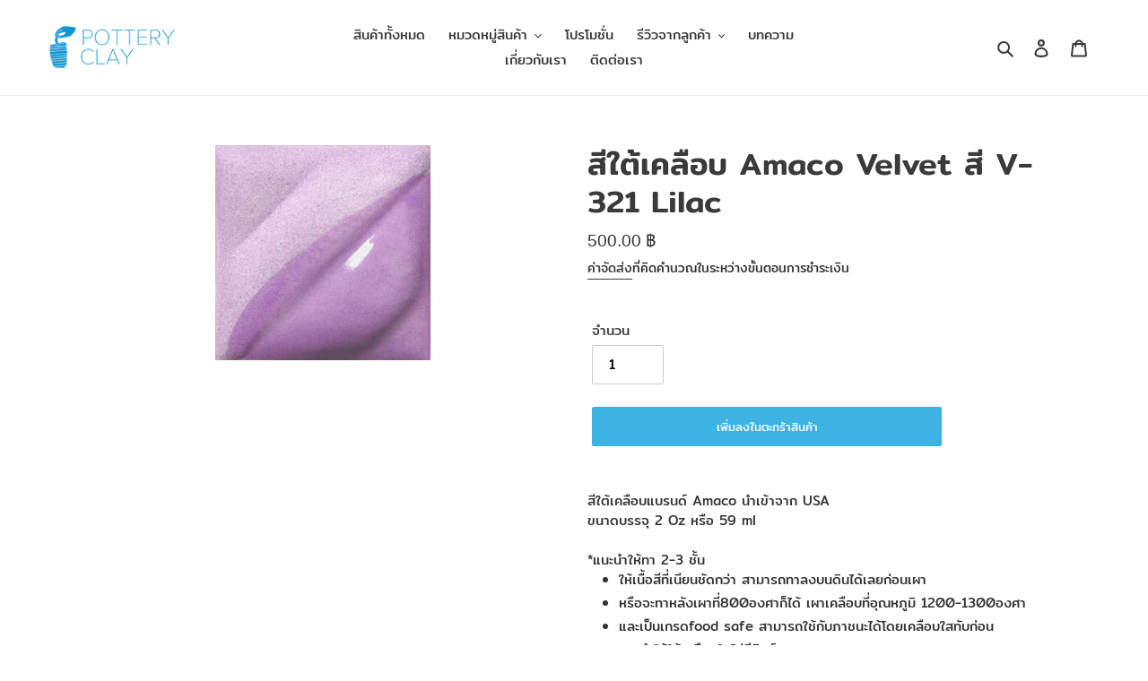

--- FILE ---
content_type: text/html; charset=utf-8
request_url: https://potteryclaythailand.com/products/%E0%B8%AA%E0%B8%B5%E0%B9%83%E0%B8%95%E0%B9%89%E0%B9%80%E0%B8%84%E0%B8%A5%E0%B8%B7%E0%B8%AD%E0%B8%9A-amaco-%E0%B8%AA%E0%B8%B5-lilac
body_size: 27987
content:
<!doctype html>
<html class="no-js" lang="th">
<head>
  <link rel="stylesheet" href="https://obscure-escarpment-2240.herokuapp.com/stylesheets/bcpo-front.css">
  <script>var bcpo_product={"id":6598357155977,"title":"สีใต้เคลือบ Amaco Velvet สี V-321 Lilac","handle":"สีใต้เคลือบ-amaco-สี-lilac","description":"\u003cmeta charset=\"UTF-8\"\u003e\u003cspan data-mce-fragment=\"1\"\u003eสีใต้เคลือบแบรนด์ Amaco นำเข้าจาก USA\u003c\/span\u003e\u003cbr data-mce-fragment=\"1\"\u003e\u003cspan data-mce-fragment=\"1\"\u003eขนาดบรรจุ 2 Oz หรือ 59 ml\u003c\/span\u003e\u003cbr data-mce-fragment=\"1\"\u003e\u003cbr data-mce-fragment=\"1\"\u003e\u003cspan data-mce-fragment=\"1\"\u003e*แนะนำให้ทา 2-3 ชั้น\u003c\/span\u003e\u003cbr data-mce-fragment=\"1\"\u003e\n\u003cul data-mce-fragment=\"1\"\u003e\n\u003cli data-mce-fragment=\"1\"\u003eให้เนื้อสีที่เนียนชัดกว่า สามารถทาลงบนดินได้เลยก่อนเผา\u003c\/li\u003e\n\u003cli data-mce-fragment=\"1\"\u003eหรือจะทาหลังเผาที่800องศาก็ได้ เผาเคลือบที่อุณหภูมิ 1200-1300องศา\u003c\/li\u003e\n\u003cli data-mce-fragment=\"1\"\u003eและเป็นเกรดfood safe สามารถใช้กับภาชนะได้โดยเคลือบใสทับก่อน\u003c\/li\u003e\n\u003cli data-mce-fragment=\"1\"\u003eแนะนำให้ใช้เคลือบใสไม่มีซิงค์\u003c\/li\u003e\n\u003c\/ul\u003e\n\u003cp\u003e\u003cstrong data-mce-fragment=\"1\"\u003e\u003cem data-mce-fragment=\"1\"\u003eหมายเหตุ :\u003c\/em\u003e\u003c\/strong\u003e สำหรับค่าจัดส่งในพื้นที่ห่างไกลต่อไปนี้\u003cbr\u003e\u003c\/p\u003e\n\u003cdiv class=\"fulfilment-leadtime\"\u003e\n\u003cul data-mce-fragment=\"1\"\u003e\n\u003cli data-mce-fragment=\"1\"\u003eจังหวัดกระบี่ รหัสไปรษณีย์ 81000 และ 81150 (อำเภอเมืองกระบี่ ตำบลกระบี่น้อย ตำบลไสไทย ตำบลอ่าวนาง อำเภอเกาลันตา ตำบลเกาะลันตาใหญ่ ตำบลเกาะลันตาน้อย)\u003c\/li\u003e\n\u003cli data-mce-fragment=\"1\"\u003eจังหวัดพังงา รหัสไปรษณีย์ 82130, 82110 และ 82160 (อำเภอตะกั่วทุ่ง อำเภอตะกั่วป่า ตำบลเกาะคอเขา ตำบลคึกคัก ตำบลบางม่วง อำเภอเกาะยาว ตำบลเกาะยาวใหญ่ ตำบลเกาะยาวน้อย)\u003c\/li\u003e\n\u003cli data-mce-fragment=\"1\"\u003eจังหวัดภูเก็ต รหัสไปรษณีย์ 83000, 83110 และ 83120 (อำเภอเมืองภูเก็ต อำภอกะทู้ อำเภอถลาง)\u003c\/li\u003e\n\u003cli data-mce-fragment=\"1\"\u003eจังหวัดสุราษฎร์ธานี รหัสไปรษณีย์ 84140 และ 84280 (อำเภอเกาะสมุย อำเภอเกาะพะงัน ตำบลเกาะพะงัน ตำบลเกาะเต่า)\u003c\/li\u003e\n\u003cli data-mce-fragment=\"1\"\u003eจังหวัดเชียงราย รหัสไปรษณีย์ 57210 (อำเภอเวียงชัย)\u003c\/li\u003e\n\u003c\/ul\u003e\n\u003cp data-mce-fragment=\"1\"\u003eจะมีการคิดค่าธรรมเนียมจัดส่งเพิ่มเติม  ดังนี้\u003c\/p\u003e\n\u003cul data-mce-fragment=\"1\"\u003e\n\u003cli data-mce-fragment=\"1\"\u003eพัสดุที่มีน้ำหนัก 0-7 กิโลกรัม จะมีค่าธรรมเนียมเพิ่มเติม 80 บาทต่อพัสดุ\u003c\/li\u003e\n\u003cli data-mce-fragment=\"1\"\u003eพัสดุที่มีน้ำหนัก 8-20 กิโลกรัม จะมีค่าธรรมเนียมเพิ่มเติม 200 บาทต่อพัสดุ\u003c\/li\u003e\n\u003cli data-mce-fragment=\"1\"\u003eพัสดุที่มีน้ำหนักมากกว่า 20 กิโลกรัมขึ้นไป จะมีค่าธรรมเนียมเพิ่มเติม 300 บาทต่อพัสดุ\u003c\/li\u003e\n\u003c\/ul\u003e\n\u003cp data-mce-fragment=\"1\"\u003eโดยจะมีผลตั้งแต่วันที่ 1 มกราคม พ.ศ. 2567 เป็นต้นไป หรือจนกว่าจะมีการเปลี่ยนแปลง\u003c\/p\u003e\n\u003c\/div\u003e","published_at":"2021-06-13T18:32:37+07:00","created_at":"2021-06-13T18:32:36+07:00","vendor":"Pottery Clay","type":"Amaco","tags":["Velvet Underglazes"],"price":50000,"price_min":50000,"price_max":50000,"available":true,"price_varies":false,"compare_at_price":null,"compare_at_price_min":0,"compare_at_price_max":0,"compare_at_price_varies":false,"variants":[{"id":39416401723529,"title":"Default Title","option1":"Default Title","option2":null,"option3":null,"sku":"V-321","requires_shipping":true,"taxable":true,"featured_image":null,"available":true,"name":"สีใต้เคลือบ Amaco Velvet สี V-321 Lilac","public_title":null,"options":["Default Title"],"price":50000,"weight":100,"compare_at_price":null,"inventory_management":"shopify","barcode":"","requires_selling_plan":false,"selling_plan_allocations":[]}],"images":["\/\/potteryclaythailand.com\/cdn\/shop\/products\/V-321Lilac.jpg?v=1623583957"],"featured_image":"\/\/potteryclaythailand.com\/cdn\/shop\/products\/V-321Lilac.jpg?v=1623583957","options":["Title"],"media":[{"alt":null,"id":20509475569801,"position":1,"preview_image":{"aspect_ratio":1.0,"height":240,"width":240,"src":"\/\/potteryclaythailand.com\/cdn\/shop\/products\/V-321Lilac.jpg?v=1623583957"},"aspect_ratio":1.0,"height":240,"media_type":"image","src":"\/\/potteryclaythailand.com\/cdn\/shop\/products\/V-321Lilac.jpg?v=1623583957","width":240}],"requires_selling_plan":false,"selling_plan_groups":[],"content":"\u003cmeta charset=\"UTF-8\"\u003e\u003cspan data-mce-fragment=\"1\"\u003eสีใต้เคลือบแบรนด์ Amaco นำเข้าจาก USA\u003c\/span\u003e\u003cbr data-mce-fragment=\"1\"\u003e\u003cspan data-mce-fragment=\"1\"\u003eขนาดบรรจุ 2 Oz หรือ 59 ml\u003c\/span\u003e\u003cbr data-mce-fragment=\"1\"\u003e\u003cbr data-mce-fragment=\"1\"\u003e\u003cspan data-mce-fragment=\"1\"\u003e*แนะนำให้ทา 2-3 ชั้น\u003c\/span\u003e\u003cbr data-mce-fragment=\"1\"\u003e\n\u003cul data-mce-fragment=\"1\"\u003e\n\u003cli data-mce-fragment=\"1\"\u003eให้เนื้อสีที่เนียนชัดกว่า สามารถทาลงบนดินได้เลยก่อนเผา\u003c\/li\u003e\n\u003cli data-mce-fragment=\"1\"\u003eหรือจะทาหลังเผาที่800องศาก็ได้ เผาเคลือบที่อุณหภูมิ 1200-1300องศา\u003c\/li\u003e\n\u003cli data-mce-fragment=\"1\"\u003eและเป็นเกรดfood safe สามารถใช้กับภาชนะได้โดยเคลือบใสทับก่อน\u003c\/li\u003e\n\u003cli data-mce-fragment=\"1\"\u003eแนะนำให้ใช้เคลือบใสไม่มีซิงค์\u003c\/li\u003e\n\u003c\/ul\u003e\n\u003cp\u003e\u003cstrong data-mce-fragment=\"1\"\u003e\u003cem data-mce-fragment=\"1\"\u003eหมายเหตุ :\u003c\/em\u003e\u003c\/strong\u003e สำหรับค่าจัดส่งในพื้นที่ห่างไกลต่อไปนี้\u003cbr\u003e\u003c\/p\u003e\n\u003cdiv class=\"fulfilment-leadtime\"\u003e\n\u003cul data-mce-fragment=\"1\"\u003e\n\u003cli data-mce-fragment=\"1\"\u003eจังหวัดกระบี่ รหัสไปรษณีย์ 81000 และ 81150 (อำเภอเมืองกระบี่ ตำบลกระบี่น้อย ตำบลไสไทย ตำบลอ่าวนาง อำเภอเกาลันตา ตำบลเกาะลันตาใหญ่ ตำบลเกาะลันตาน้อย)\u003c\/li\u003e\n\u003cli data-mce-fragment=\"1\"\u003eจังหวัดพังงา รหัสไปรษณีย์ 82130, 82110 และ 82160 (อำเภอตะกั่วทุ่ง อำเภอตะกั่วป่า ตำบลเกาะคอเขา ตำบลคึกคัก ตำบลบางม่วง อำเภอเกาะยาว ตำบลเกาะยาวใหญ่ ตำบลเกาะยาวน้อย)\u003c\/li\u003e\n\u003cli data-mce-fragment=\"1\"\u003eจังหวัดภูเก็ต รหัสไปรษณีย์ 83000, 83110 และ 83120 (อำเภอเมืองภูเก็ต อำภอกะทู้ อำเภอถลาง)\u003c\/li\u003e\n\u003cli data-mce-fragment=\"1\"\u003eจังหวัดสุราษฎร์ธานี รหัสไปรษณีย์ 84140 และ 84280 (อำเภอเกาะสมุย อำเภอเกาะพะงัน ตำบลเกาะพะงัน ตำบลเกาะเต่า)\u003c\/li\u003e\n\u003cli data-mce-fragment=\"1\"\u003eจังหวัดเชียงราย รหัสไปรษณีย์ 57210 (อำเภอเวียงชัย)\u003c\/li\u003e\n\u003c\/ul\u003e\n\u003cp data-mce-fragment=\"1\"\u003eจะมีการคิดค่าธรรมเนียมจัดส่งเพิ่มเติม  ดังนี้\u003c\/p\u003e\n\u003cul data-mce-fragment=\"1\"\u003e\n\u003cli data-mce-fragment=\"1\"\u003eพัสดุที่มีน้ำหนัก 0-7 กิโลกรัม จะมีค่าธรรมเนียมเพิ่มเติม 80 บาทต่อพัสดุ\u003c\/li\u003e\n\u003cli data-mce-fragment=\"1\"\u003eพัสดุที่มีน้ำหนัก 8-20 กิโลกรัม จะมีค่าธรรมเนียมเพิ่มเติม 200 บาทต่อพัสดุ\u003c\/li\u003e\n\u003cli data-mce-fragment=\"1\"\u003eพัสดุที่มีน้ำหนักมากกว่า 20 กิโลกรัมขึ้นไป จะมีค่าธรรมเนียมเพิ่มเติม 300 บาทต่อพัสดุ\u003c\/li\u003e\n\u003c\/ul\u003e\n\u003cp data-mce-fragment=\"1\"\u003eโดยจะมีผลตั้งแต่วันที่ 1 มกราคม พ.ศ. 2567 เป็นต้นไป หรือจนกว่าจะมีการเปลี่ยนแปลง\u003c\/p\u003e\n\u003c\/div\u003e"};  var bcpo_cdn = "//potteryclaythailand.com/cdn/shop/t/3/assets/bcpo_cdn?v=1481";var inventory_quantity = [];inventory_quantity.push(10);if(bcpo_product) { for (var i = 0; i < bcpo_product.variants.length; i += 1) { bcpo_product.variants[i].inventory_quantity = inventory_quantity[i]; }}window.bcpo = window.bcpo || {}; bcpo.cart = {"note":null,"attributes":{},"original_total_price":0,"total_price":0,"total_discount":0,"total_weight":0.0,"item_count":0,"items":[],"requires_shipping":false,"currency":"THB","items_subtotal_price":0,"cart_level_discount_applications":[],"checkout_charge_amount":0};</script>

  <meta charset="utf-8">
  <meta http-equiv="X-UA-Compatible" content="IE=edge,chrome=1">
  <meta name="viewport" content="width=device-width,initial-scale=1">
  <meta name="theme-color" content="#3db3e3">
  <link rel="canonical" href="https://potteryclaythailand.com/products/%e0%b8%aa%e0%b8%b5%e0%b9%83%e0%b8%95%e0%b9%89%e0%b9%80%e0%b8%84%e0%b8%a5%e0%b8%b7%e0%b8%ad%e0%b8%9a-amaco-%e0%b8%aa%e0%b8%b5-lilac"><link rel="shortcut icon" href="//potteryclaythailand.com/cdn/shop/files/favicon_32x32.png?v=1614302545" type="image/png"><title>สีใต้เคลือบ Amaco Velvet สี V-321 Lilac
&ndash; Pottery Clay Thailand</title><meta name="description" content="สีใต้เคลือบแบรนด์ Amaco นำเข้าจาก USAขนาดบรรจุ 2 Oz หรือ 59 ml*แนะนำให้ทา 2-3 ชั้น ให้เนื้อสีที่เนียนชัดกว่า สามารถทาลงบนดินได้เลยก่อนเผา หรือจะทาหลังเผาที่800องศาก็ได้ เผาเคลือบที่อุณหภูมิ 1200-1300องศา และเป็นเกรดfood safe สามารถใช้กับภาชนะได้โดยเคลือบใสทับก่อน แนะนำให้ใช้เคลือบใสไม่มีซิงค์ หมายเหตุ : สำหรับค่าจัดส่ง"><!-- /snippets/social-meta-tags.liquid -->




<meta property="og:site_name" content="Pottery Clay Thailand">
<meta property="og:url" content="https://potteryclaythailand.com/products/%e0%b8%aa%e0%b8%b5%e0%b9%83%e0%b8%95%e0%b9%89%e0%b9%80%e0%b8%84%e0%b8%a5%e0%b8%b7%e0%b8%ad%e0%b8%9a-amaco-%e0%b8%aa%e0%b8%b5-lilac">
<meta property="og:title" content="สีใต้เคลือบ Amaco Velvet สี V-321 Lilac">
<meta property="og:type" content="product">
<meta property="og:description" content="สีใต้เคลือบแบรนด์ Amaco นำเข้าจาก USAขนาดบรรจุ 2 Oz หรือ 59 ml*แนะนำให้ทา 2-3 ชั้น ให้เนื้อสีที่เนียนชัดกว่า สามารถทาลงบนดินได้เลยก่อนเผา หรือจะทาหลังเผาที่800องศาก็ได้ เผาเคลือบที่อุณหภูมิ 1200-1300องศา และเป็นเกรดfood safe สามารถใช้กับภาชนะได้โดยเคลือบใสทับก่อน แนะนำให้ใช้เคลือบใสไม่มีซิงค์ หมายเหตุ : สำหรับค่าจัดส่ง">

  <meta property="og:price:amount" content="500.00">
  <meta property="og:price:currency" content="THB">

<meta property="og:image" content="http://potteryclaythailand.com/cdn/shop/products/V-321Lilac_1200x1200.jpg?v=1623583957">
<meta property="og:image:secure_url" content="https://potteryclaythailand.com/cdn/shop/products/V-321Lilac_1200x1200.jpg?v=1623583957">


<meta name="twitter:card" content="summary_large_image">
<meta name="twitter:title" content="สีใต้เคลือบ Amaco Velvet สี V-321 Lilac">
<meta name="twitter:description" content="สีใต้เคลือบแบรนด์ Amaco นำเข้าจาก USAขนาดบรรจุ 2 Oz หรือ 59 ml*แนะนำให้ทา 2-3 ชั้น ให้เนื้อสีที่เนียนชัดกว่า สามารถทาลงบนดินได้เลยก่อนเผา หรือจะทาหลังเผาที่800องศาก็ได้ เผาเคลือบที่อุณหภูมิ 1200-1300องศา และเป็นเกรดfood safe สามารถใช้กับภาชนะได้โดยเคลือบใสทับก่อน แนะนำให้ใช้เคลือบใสไม่มีซิงค์ หมายเหตุ : สำหรับค่าจัดส่ง">


  <link href="//potteryclaythailand.com/cdn/shop/t/3/assets/theme.scss.css?v=17607613257203853191759331625" rel="stylesheet" type="text/css" media="all" />
  <link href="//potteryclaythailand.com/cdn/shop/t/3/assets/theme-overridden.scss.css?v=175177781444535759521624088083" rel="stylesheet" type="text/css" media="all" />
  <link href="//potteryclaythailand.com/cdn/shop/t/3/assets/mystyle.scss.css?v=153122975453441302681624088389" rel="stylesheet" type="text/css" media="all" />

  <script>
    var theme = {
      breakpoints: {
        medium: 750,
        large: 990,
        widescreen: 1400
      },
      strings: {
        addToCart: "เพิ่มลงในตะกร้าสินค้า",
        soldOut: "ขายหมดแล้ว",
        unavailable: "ไม่พร้อมใช้งาน",
        regularPrice: "ราคาปกติ",
        salePrice: "ราคาขาย",
        sale: "การขาย",
        fromLowestPrice: "เริ่มต้นที่ [price]",
        vendor: "ผู้ขาย",
        showMore: "แสดงเพิ่ม",
        showLess: "แสดงน้อยลง",
        searchFor: "ค้นหา",
        addressError: "เกิดข้อผิดพลาดในการค้นหาที่อยู่ดังกล่าว",
        addressNoResults: "ไม่พบผลลัพธ์สำหรับที่อยู่ดังกล่าว",
        addressQueryLimit: "คุณใช้ Google API ของคุณเกินขีดจำกัดการใช้งานแล้ว ลองพิจารณาอัปเกรดเป็น\u003ca href=\"https:\/\/developers.google.com\/maps\/premium\/usage-limits\"\u003eแผนพรีเมียม\u003c\/a\u003e",
        authError: "เกิดปัญหาในการยืนยันตัวตนสำหรับบัญชีผู้ใช้ Google Maps ของคุณ",
        newWindow: "เปิดในหน้าต่างใหม่",
        external: "เปิดเว็บไซต์ภายนอก",
        newWindowExternal: "เปิดเว็บไซต์ภายนอกในหน้าต่างใหม่",
        removeLabel: "ลบ [product] ออก",
        update: "อัพเดต",
        quantity: "จำนวน",
        discountedTotal: "ยอดรวมที่ใช้ส่วนลดแล้ว",
        regularTotal: "ยอดรวมปกติ",
        priceColumn: "ดูที่คอลัมน์ราคาสำหรับรายละเอียดของส่วนลด",
        quantityMinimumMessage: "ปริมาณต้องมากกว่าหรือเท่ากับ 1",
        cartError: "เกิดข้อผิดพลาดระหว่างการอัปเดตตะกร้าสินค้าของคุณ โปรดลองอีกครั้ง",
        removedItemMessage: "ลบ \u003cspan class=\"cart__removed-product-details\"\u003e([quantity]) [link]\u003c\/span\u003e ออกจากตะกร้าของคุณแล้ว",
        unitPrice: "ราคาต่อหน่วย",
        unitPriceSeparator: "ต่อ",
        oneCartCount: "1 รายการ",
        otherCartCount: "[count] รายการ",
        quantityLabel: "ปริมาณ: [count]",
        products: "สินค้า",
        loading: "กำลังโหลด",
        number_of_results: "[result_number] จาก [results_count]",
        number_of_results_found: "พบผลลัพธ์ [results_count] รายการ",
        one_result_found: "พบผลลัพธ์ 1 รายการ"
      },
      moneyFormat: "{{amount}} ฿",
      moneyFormatWithCurrency: "{{amount}} ฿ THB",
      settings: {
        predictiveSearchEnabled: true,
        predictiveSearchShowPrice: false,
        predictiveSearchShowVendor: false
      }
    }

    document.documentElement.className = document.documentElement.className.replace('no-js', 'js');
  </script><script src="//potteryclaythailand.com/cdn/shop/t/3/assets/lazysizes.js?v=94224023136283657951624088061" async="async"></script>
  <script src="//potteryclaythailand.com/cdn/shop/t/3/assets/vendor.js?v=85833464202832145531624088067" defer="defer"></script>
  <script src="//potteryclaythailand.com/cdn/shop/t/3/assets/theme.js?v=89031576585505892971624088063" defer="defer"></script>

  <script>window.performance && window.performance.mark && window.performance.mark('shopify.content_for_header.start');</script><meta name="google-site-verification" content="r2wofd5sToTHJfxOUQQFR7ECGDn7nALo910jpI4Dfs0">
<meta id="shopify-digital-wallet" name="shopify-digital-wallet" content="/36169711753/digital_wallets/dialog">
<link rel="alternate" hreflang="x-default" href="https://potteryclaythailand.com/products/%E0%B8%AA%E0%B8%B5%E0%B9%83%E0%B8%95%E0%B9%89%E0%B9%80%E0%B8%84%E0%B8%A5%E0%B8%B7%E0%B8%AD%E0%B8%9A-amaco-%E0%B8%AA%E0%B8%B5-lilac">
<link rel="alternate" hreflang="th" href="https://potteryclaythailand.com/products/%E0%B8%AA%E0%B8%B5%E0%B9%83%E0%B8%95%E0%B9%89%E0%B9%80%E0%B8%84%E0%B8%A5%E0%B8%B7%E0%B8%AD%E0%B8%9A-amaco-%E0%B8%AA%E0%B8%B5-lilac">
<link rel="alternate" hreflang="en" href="https://potteryclaythailand.com/en/products/color-under-glaze-amaco-color-lilac">
<link rel="alternate" type="application/json+oembed" href="https://potteryclaythailand.com/products/%e0%b8%aa%e0%b8%b5%e0%b9%83%e0%b8%95%e0%b9%89%e0%b9%80%e0%b8%84%e0%b8%a5%e0%b8%b7%e0%b8%ad%e0%b8%9a-amaco-%e0%b8%aa%e0%b8%b5-lilac.oembed">
<script async="async" src="/checkouts/internal/preloads.js?locale=th-TH"></script>
<script id="shopify-features" type="application/json">{"accessToken":"c24544a3d36f8ea319706574510cc473","betas":["rich-media-storefront-analytics"],"domain":"potteryclaythailand.com","predictiveSearch":false,"shopId":36169711753,"locale":"th"}</script>
<script>var Shopify = Shopify || {};
Shopify.shop = "pottery-clay-thailand.myshopify.com";
Shopify.locale = "th";
Shopify.currency = {"active":"THB","rate":"1.0"};
Shopify.country = "TH";
Shopify.theme = {"name":"Debut","id":120322097289,"schema_name":"Debut","schema_version":"16.5.1","theme_store_id":796,"role":"main"};
Shopify.theme.handle = "null";
Shopify.theme.style = {"id":null,"handle":null};
Shopify.cdnHost = "potteryclaythailand.com/cdn";
Shopify.routes = Shopify.routes || {};
Shopify.routes.root = "/";</script>
<script type="module">!function(o){(o.Shopify=o.Shopify||{}).modules=!0}(window);</script>
<script>!function(o){function n(){var o=[];function n(){o.push(Array.prototype.slice.apply(arguments))}return n.q=o,n}var t=o.Shopify=o.Shopify||{};t.loadFeatures=n(),t.autoloadFeatures=n()}(window);</script>
<script id="shop-js-analytics" type="application/json">{"pageType":"product"}</script>
<script defer="defer" async type="module" src="//potteryclaythailand.com/cdn/shopifycloud/shop-js/modules/v2/client.init-shop-cart-sync_DP7_2aJg.th.esm.js"></script>
<script defer="defer" async type="module" src="//potteryclaythailand.com/cdn/shopifycloud/shop-js/modules/v2/chunk.common_CBBLRIQG.esm.js"></script>
<script type="module">
  await import("//potteryclaythailand.com/cdn/shopifycloud/shop-js/modules/v2/client.init-shop-cart-sync_DP7_2aJg.th.esm.js");
await import("//potteryclaythailand.com/cdn/shopifycloud/shop-js/modules/v2/chunk.common_CBBLRIQG.esm.js");

  window.Shopify.SignInWithShop?.initShopCartSync?.({"fedCMEnabled":true,"windoidEnabled":true});

</script>
<script>(function() {
  var isLoaded = false;
  function asyncLoad() {
    if (isLoaded) return;
    isLoaded = true;
    var urls = ["https:\/\/cdn.shopify.com\/s\/files\/1\/0361\/6971\/1753\/t\/1\/assets\/globo.formbuilder.init.js?v=1591164738\u0026shop=pottery-clay-thailand.myshopify.com"];
    for (var i = 0; i < urls.length; i++) {
      var s = document.createElement('script');
      s.type = 'text/javascript';
      s.async = true;
      s.src = urls[i];
      var x = document.getElementsByTagName('script')[0];
      x.parentNode.insertBefore(s, x);
    }
  };
  if(window.attachEvent) {
    window.attachEvent('onload', asyncLoad);
  } else {
    window.addEventListener('load', asyncLoad, false);
  }
})();</script>
<script id="__st">var __st={"a":36169711753,"offset":25200,"reqid":"b2d9d759-cb7a-4d24-9d28-d016ca91cdd7-1768999211","pageurl":"potteryclaythailand.com\/products\/%E0%B8%AA%E0%B8%B5%E0%B9%83%E0%B8%95%E0%B9%89%E0%B9%80%E0%B8%84%E0%B8%A5%E0%B8%B7%E0%B8%AD%E0%B8%9A-amaco-%E0%B8%AA%E0%B8%B5-lilac","u":"660f96c1182b","p":"product","rtyp":"product","rid":6598357155977};</script>
<script>window.ShopifyPaypalV4VisibilityTracking = true;</script>
<script id="captcha-bootstrap">!function(){'use strict';const t='contact',e='account',n='new_comment',o=[[t,t],['blogs',n],['comments',n],[t,'customer']],c=[[e,'customer_login'],[e,'guest_login'],[e,'recover_customer_password'],[e,'create_customer']],r=t=>t.map((([t,e])=>`form[action*='/${t}']:not([data-nocaptcha='true']) input[name='form_type'][value='${e}']`)).join(','),a=t=>()=>t?[...document.querySelectorAll(t)].map((t=>t.form)):[];function s(){const t=[...o],e=r(t);return a(e)}const i='password',u='form_key',d=['recaptcha-v3-token','g-recaptcha-response','h-captcha-response',i],f=()=>{try{return window.sessionStorage}catch{return}},m='__shopify_v',_=t=>t.elements[u];function p(t,e,n=!1){try{const o=window.sessionStorage,c=JSON.parse(o.getItem(e)),{data:r}=function(t){const{data:e,action:n}=t;return t[m]||n?{data:e,action:n}:{data:t,action:n}}(c);for(const[e,n]of Object.entries(r))t.elements[e]&&(t.elements[e].value=n);n&&o.removeItem(e)}catch(o){console.error('form repopulation failed',{error:o})}}const l='form_type',E='cptcha';function T(t){t.dataset[E]=!0}const w=window,h=w.document,L='Shopify',v='ce_forms',y='captcha';let A=!1;((t,e)=>{const n=(g='f06e6c50-85a8-45c8-87d0-21a2b65856fe',I='https://cdn.shopify.com/shopifycloud/storefront-forms-hcaptcha/ce_storefront_forms_captcha_hcaptcha.v1.5.2.iife.js',D={infoText:'ป้องกันโดย hCaptcha',privacyText:'ความเป็นส่วนตัว',termsText:'ข้อกำหนด'},(t,e,n)=>{const o=w[L][v],c=o.bindForm;if(c)return c(t,g,e,D).then(n);var r;o.q.push([[t,g,e,D],n]),r=I,A||(h.body.append(Object.assign(h.createElement('script'),{id:'captcha-provider',async:!0,src:r})),A=!0)});var g,I,D;w[L]=w[L]||{},w[L][v]=w[L][v]||{},w[L][v].q=[],w[L][y]=w[L][y]||{},w[L][y].protect=function(t,e){n(t,void 0,e),T(t)},Object.freeze(w[L][y]),function(t,e,n,w,h,L){const[v,y,A,g]=function(t,e,n){const i=e?o:[],u=t?c:[],d=[...i,...u],f=r(d),m=r(i),_=r(d.filter((([t,e])=>n.includes(e))));return[a(f),a(m),a(_),s()]}(w,h,L),I=t=>{const e=t.target;return e instanceof HTMLFormElement?e:e&&e.form},D=t=>v().includes(t);t.addEventListener('submit',(t=>{const e=I(t);if(!e)return;const n=D(e)&&!e.dataset.hcaptchaBound&&!e.dataset.recaptchaBound,o=_(e),c=g().includes(e)&&(!o||!o.value);(n||c)&&t.preventDefault(),c&&!n&&(function(t){try{if(!f())return;!function(t){const e=f();if(!e)return;const n=_(t);if(!n)return;const o=n.value;o&&e.removeItem(o)}(t);const e=Array.from(Array(32),(()=>Math.random().toString(36)[2])).join('');!function(t,e){_(t)||t.append(Object.assign(document.createElement('input'),{type:'hidden',name:u})),t.elements[u].value=e}(t,e),function(t,e){const n=f();if(!n)return;const o=[...t.querySelectorAll(`input[type='${i}']`)].map((({name:t})=>t)),c=[...d,...o],r={};for(const[a,s]of new FormData(t).entries())c.includes(a)||(r[a]=s);n.setItem(e,JSON.stringify({[m]:1,action:t.action,data:r}))}(t,e)}catch(e){console.error('failed to persist form',e)}}(e),e.submit())}));const S=(t,e)=>{t&&!t.dataset[E]&&(n(t,e.some((e=>e===t))),T(t))};for(const o of['focusin','change'])t.addEventListener(o,(t=>{const e=I(t);D(e)&&S(e,y())}));const B=e.get('form_key'),M=e.get(l),P=B&&M;t.addEventListener('DOMContentLoaded',(()=>{const t=y();if(P)for(const e of t)e.elements[l].value===M&&p(e,B);[...new Set([...A(),...v().filter((t=>'true'===t.dataset.shopifyCaptcha))])].forEach((e=>S(e,t)))}))}(h,new URLSearchParams(w.location.search),n,t,e,['guest_login'])})(!0,!0)}();</script>
<script integrity="sha256-4kQ18oKyAcykRKYeNunJcIwy7WH5gtpwJnB7kiuLZ1E=" data-source-attribution="shopify.loadfeatures" defer="defer" src="//potteryclaythailand.com/cdn/shopifycloud/storefront/assets/storefront/load_feature-a0a9edcb.js" crossorigin="anonymous"></script>
<script data-source-attribution="shopify.dynamic_checkout.dynamic.init">var Shopify=Shopify||{};Shopify.PaymentButton=Shopify.PaymentButton||{isStorefrontPortableWallets:!0,init:function(){window.Shopify.PaymentButton.init=function(){};var t=document.createElement("script");t.src="https://potteryclaythailand.com/cdn/shopifycloud/portable-wallets/latest/portable-wallets.th.js",t.type="module",document.head.appendChild(t)}};
</script>
<script data-source-attribution="shopify.dynamic_checkout.buyer_consent">
  function portableWalletsHideBuyerConsent(e){var t=document.getElementById("shopify-buyer-consent"),n=document.getElementById("shopify-subscription-policy-button");t&&n&&(t.classList.add("hidden"),t.setAttribute("aria-hidden","true"),n.removeEventListener("click",e))}function portableWalletsShowBuyerConsent(e){var t=document.getElementById("shopify-buyer-consent"),n=document.getElementById("shopify-subscription-policy-button");t&&n&&(t.classList.remove("hidden"),t.removeAttribute("aria-hidden"),n.addEventListener("click",e))}window.Shopify?.PaymentButton&&(window.Shopify.PaymentButton.hideBuyerConsent=portableWalletsHideBuyerConsent,window.Shopify.PaymentButton.showBuyerConsent=portableWalletsShowBuyerConsent);
</script>
<script data-source-attribution="shopify.dynamic_checkout.cart.bootstrap">document.addEventListener("DOMContentLoaded",(function(){function t(){return document.querySelector("shopify-accelerated-checkout-cart, shopify-accelerated-checkout")}if(t())Shopify.PaymentButton.init();else{new MutationObserver((function(e,n){t()&&(Shopify.PaymentButton.init(),n.disconnect())})).observe(document.body,{childList:!0,subtree:!0})}}));
</script>

<script>window.performance && window.performance.mark && window.performance.mark('shopify.content_for_header.end');</script>
  
  <meta name="facebook-domain-verification" content="ghgiuty8emwisu4rb1bu97p9gfjjlx" />
<script src="https://cdn.shopify.com/extensions/019bb13b-e701-7f34-b935-c9e8620fd922/tms-prod-148/assets/tms-translator.min.js" type="text/javascript" defer="defer"></script>
<link href="https://monorail-edge.shopifysvc.com" rel="dns-prefetch">
<script>(function(){if ("sendBeacon" in navigator && "performance" in window) {try {var session_token_from_headers = performance.getEntriesByType('navigation')[0].serverTiming.find(x => x.name == '_s').description;} catch {var session_token_from_headers = undefined;}var session_cookie_matches = document.cookie.match(/_shopify_s=([^;]*)/);var session_token_from_cookie = session_cookie_matches && session_cookie_matches.length === 2 ? session_cookie_matches[1] : "";var session_token = session_token_from_headers || session_token_from_cookie || "";function handle_abandonment_event(e) {var entries = performance.getEntries().filter(function(entry) {return /monorail-edge.shopifysvc.com/.test(entry.name);});if (!window.abandonment_tracked && entries.length === 0) {window.abandonment_tracked = true;var currentMs = Date.now();var navigation_start = performance.timing.navigationStart;var payload = {shop_id: 36169711753,url: window.location.href,navigation_start,duration: currentMs - navigation_start,session_token,page_type: "product"};window.navigator.sendBeacon("https://monorail-edge.shopifysvc.com/v1/produce", JSON.stringify({schema_id: "online_store_buyer_site_abandonment/1.1",payload: payload,metadata: {event_created_at_ms: currentMs,event_sent_at_ms: currentMs}}));}}window.addEventListener('pagehide', handle_abandonment_event);}}());</script>
<script id="web-pixels-manager-setup">(function e(e,d,r,n,o){if(void 0===o&&(o={}),!Boolean(null===(a=null===(i=window.Shopify)||void 0===i?void 0:i.analytics)||void 0===a?void 0:a.replayQueue)){var i,a;window.Shopify=window.Shopify||{};var t=window.Shopify;t.analytics=t.analytics||{};var s=t.analytics;s.replayQueue=[],s.publish=function(e,d,r){return s.replayQueue.push([e,d,r]),!0};try{self.performance.mark("wpm:start")}catch(e){}var l=function(){var e={modern:/Edge?\/(1{2}[4-9]|1[2-9]\d|[2-9]\d{2}|\d{4,})\.\d+(\.\d+|)|Firefox\/(1{2}[4-9]|1[2-9]\d|[2-9]\d{2}|\d{4,})\.\d+(\.\d+|)|Chrom(ium|e)\/(9{2}|\d{3,})\.\d+(\.\d+|)|(Maci|X1{2}).+ Version\/(15\.\d+|(1[6-9]|[2-9]\d|\d{3,})\.\d+)([,.]\d+|)( \(\w+\)|)( Mobile\/\w+|) Safari\/|Chrome.+OPR\/(9{2}|\d{3,})\.\d+\.\d+|(CPU[ +]OS|iPhone[ +]OS|CPU[ +]iPhone|CPU IPhone OS|CPU iPad OS)[ +]+(15[._]\d+|(1[6-9]|[2-9]\d|\d{3,})[._]\d+)([._]\d+|)|Android:?[ /-](13[3-9]|1[4-9]\d|[2-9]\d{2}|\d{4,})(\.\d+|)(\.\d+|)|Android.+Firefox\/(13[5-9]|1[4-9]\d|[2-9]\d{2}|\d{4,})\.\d+(\.\d+|)|Android.+Chrom(ium|e)\/(13[3-9]|1[4-9]\d|[2-9]\d{2}|\d{4,})\.\d+(\.\d+|)|SamsungBrowser\/([2-9]\d|\d{3,})\.\d+/,legacy:/Edge?\/(1[6-9]|[2-9]\d|\d{3,})\.\d+(\.\d+|)|Firefox\/(5[4-9]|[6-9]\d|\d{3,})\.\d+(\.\d+|)|Chrom(ium|e)\/(5[1-9]|[6-9]\d|\d{3,})\.\d+(\.\d+|)([\d.]+$|.*Safari\/(?![\d.]+ Edge\/[\d.]+$))|(Maci|X1{2}).+ Version\/(10\.\d+|(1[1-9]|[2-9]\d|\d{3,})\.\d+)([,.]\d+|)( \(\w+\)|)( Mobile\/\w+|) Safari\/|Chrome.+OPR\/(3[89]|[4-9]\d|\d{3,})\.\d+\.\d+|(CPU[ +]OS|iPhone[ +]OS|CPU[ +]iPhone|CPU IPhone OS|CPU iPad OS)[ +]+(10[._]\d+|(1[1-9]|[2-9]\d|\d{3,})[._]\d+)([._]\d+|)|Android:?[ /-](13[3-9]|1[4-9]\d|[2-9]\d{2}|\d{4,})(\.\d+|)(\.\d+|)|Mobile Safari.+OPR\/([89]\d|\d{3,})\.\d+\.\d+|Android.+Firefox\/(13[5-9]|1[4-9]\d|[2-9]\d{2}|\d{4,})\.\d+(\.\d+|)|Android.+Chrom(ium|e)\/(13[3-9]|1[4-9]\d|[2-9]\d{2}|\d{4,})\.\d+(\.\d+|)|Android.+(UC? ?Browser|UCWEB|U3)[ /]?(15\.([5-9]|\d{2,})|(1[6-9]|[2-9]\d|\d{3,})\.\d+)\.\d+|SamsungBrowser\/(5\.\d+|([6-9]|\d{2,})\.\d+)|Android.+MQ{2}Browser\/(14(\.(9|\d{2,})|)|(1[5-9]|[2-9]\d|\d{3,})(\.\d+|))(\.\d+|)|K[Aa][Ii]OS\/(3\.\d+|([4-9]|\d{2,})\.\d+)(\.\d+|)/},d=e.modern,r=e.legacy,n=navigator.userAgent;return n.match(d)?"modern":n.match(r)?"legacy":"unknown"}(),u="modern"===l?"modern":"legacy",c=(null!=n?n:{modern:"",legacy:""})[u],f=function(e){return[e.baseUrl,"/wpm","/b",e.hashVersion,"modern"===e.buildTarget?"m":"l",".js"].join("")}({baseUrl:d,hashVersion:r,buildTarget:u}),m=function(e){var d=e.version,r=e.bundleTarget,n=e.surface,o=e.pageUrl,i=e.monorailEndpoint;return{emit:function(e){var a=e.status,t=e.errorMsg,s=(new Date).getTime(),l=JSON.stringify({metadata:{event_sent_at_ms:s},events:[{schema_id:"web_pixels_manager_load/3.1",payload:{version:d,bundle_target:r,page_url:o,status:a,surface:n,error_msg:t},metadata:{event_created_at_ms:s}}]});if(!i)return console&&console.warn&&console.warn("[Web Pixels Manager] No Monorail endpoint provided, skipping logging."),!1;try{return self.navigator.sendBeacon.bind(self.navigator)(i,l)}catch(e){}var u=new XMLHttpRequest;try{return u.open("POST",i,!0),u.setRequestHeader("Content-Type","text/plain"),u.send(l),!0}catch(e){return console&&console.warn&&console.warn("[Web Pixels Manager] Got an unhandled error while logging to Monorail."),!1}}}}({version:r,bundleTarget:l,surface:e.surface,pageUrl:self.location.href,monorailEndpoint:e.monorailEndpoint});try{o.browserTarget=l,function(e){var d=e.src,r=e.async,n=void 0===r||r,o=e.onload,i=e.onerror,a=e.sri,t=e.scriptDataAttributes,s=void 0===t?{}:t,l=document.createElement("script"),u=document.querySelector("head"),c=document.querySelector("body");if(l.async=n,l.src=d,a&&(l.integrity=a,l.crossOrigin="anonymous"),s)for(var f in s)if(Object.prototype.hasOwnProperty.call(s,f))try{l.dataset[f]=s[f]}catch(e){}if(o&&l.addEventListener("load",o),i&&l.addEventListener("error",i),u)u.appendChild(l);else{if(!c)throw new Error("Did not find a head or body element to append the script");c.appendChild(l)}}({src:f,async:!0,onload:function(){if(!function(){var e,d;return Boolean(null===(d=null===(e=window.Shopify)||void 0===e?void 0:e.analytics)||void 0===d?void 0:d.initialized)}()){var d=window.webPixelsManager.init(e)||void 0;if(d){var r=window.Shopify.analytics;r.replayQueue.forEach((function(e){var r=e[0],n=e[1],o=e[2];d.publishCustomEvent(r,n,o)})),r.replayQueue=[],r.publish=d.publishCustomEvent,r.visitor=d.visitor,r.initialized=!0}}},onerror:function(){return m.emit({status:"failed",errorMsg:"".concat(f," has failed to load")})},sri:function(e){var d=/^sha384-[A-Za-z0-9+/=]+$/;return"string"==typeof e&&d.test(e)}(c)?c:"",scriptDataAttributes:o}),m.emit({status:"loading"})}catch(e){m.emit({status:"failed",errorMsg:(null==e?void 0:e.message)||"Unknown error"})}}})({shopId: 36169711753,storefrontBaseUrl: "https://potteryclaythailand.com",extensionsBaseUrl: "https://extensions.shopifycdn.com/cdn/shopifycloud/web-pixels-manager",monorailEndpoint: "https://monorail-edge.shopifysvc.com/unstable/produce_batch",surface: "storefront-renderer",enabledBetaFlags: ["2dca8a86"],webPixelsConfigList: [{"id":"403374217","configuration":"{\"config\":\"{\\\"pixel_id\\\":\\\"G-SNRK9L8S73\\\",\\\"gtag_events\\\":[{\\\"type\\\":\\\"search\\\",\\\"action_label\\\":[\\\"G-SNRK9L8S73\\\",\\\"AW-709339486\\\/1o4-CNyfwq4DEN7SntIC\\\"]},{\\\"type\\\":\\\"begin_checkout\\\",\\\"action_label\\\":[\\\"G-SNRK9L8S73\\\",\\\"AW-709339486\\\/uQxkCNmfwq4DEN7SntIC\\\"]},{\\\"type\\\":\\\"view_item\\\",\\\"action_label\\\":[\\\"G-SNRK9L8S73\\\",\\\"AW-709339486\\\/DXq-CNOfwq4DEN7SntIC\\\",\\\"MC-8XWG3LYCNJ\\\"]},{\\\"type\\\":\\\"purchase\\\",\\\"action_label\\\":[\\\"G-SNRK9L8S73\\\",\\\"AW-709339486\\\/39ixCNCfwq4DEN7SntIC\\\",\\\"MC-8XWG3LYCNJ\\\"]},{\\\"type\\\":\\\"page_view\\\",\\\"action_label\\\":[\\\"G-SNRK9L8S73\\\",\\\"AW-709339486\\\/R_LGCM2fwq4DEN7SntIC\\\",\\\"MC-8XWG3LYCNJ\\\"]},{\\\"type\\\":\\\"add_payment_info\\\",\\\"action_label\\\":[\\\"G-SNRK9L8S73\\\",\\\"AW-709339486\\\/N2SNCN-fwq4DEN7SntIC\\\"]},{\\\"type\\\":\\\"add_to_cart\\\",\\\"action_label\\\":[\\\"G-SNRK9L8S73\\\",\\\"AW-709339486\\\/95-lCNafwq4DEN7SntIC\\\"]}],\\\"enable_monitoring_mode\\\":false}\"}","eventPayloadVersion":"v1","runtimeContext":"OPEN","scriptVersion":"b2a88bafab3e21179ed38636efcd8a93","type":"APP","apiClientId":1780363,"privacyPurposes":[],"dataSharingAdjustments":{"protectedCustomerApprovalScopes":["read_customer_address","read_customer_email","read_customer_name","read_customer_personal_data","read_customer_phone"]}},{"id":"186286217","configuration":"{\"pixel_id\":\"3689320057766044\",\"pixel_type\":\"facebook_pixel\",\"metaapp_system_user_token\":\"-\"}","eventPayloadVersion":"v1","runtimeContext":"OPEN","scriptVersion":"ca16bc87fe92b6042fbaa3acc2fbdaa6","type":"APP","apiClientId":2329312,"privacyPurposes":["ANALYTICS","MARKETING","SALE_OF_DATA"],"dataSharingAdjustments":{"protectedCustomerApprovalScopes":["read_customer_address","read_customer_email","read_customer_name","read_customer_personal_data","read_customer_phone"]}},{"id":"87589001","eventPayloadVersion":"v1","runtimeContext":"LAX","scriptVersion":"1","type":"CUSTOM","privacyPurposes":["ANALYTICS"],"name":"Google Analytics tag (migrated)"},{"id":"shopify-app-pixel","configuration":"{}","eventPayloadVersion":"v1","runtimeContext":"STRICT","scriptVersion":"0450","apiClientId":"shopify-pixel","type":"APP","privacyPurposes":["ANALYTICS","MARKETING"]},{"id":"shopify-custom-pixel","eventPayloadVersion":"v1","runtimeContext":"LAX","scriptVersion":"0450","apiClientId":"shopify-pixel","type":"CUSTOM","privacyPurposes":["ANALYTICS","MARKETING"]}],isMerchantRequest: false,initData: {"shop":{"name":"Pottery Clay Thailand","paymentSettings":{"currencyCode":"THB"},"myshopifyDomain":"pottery-clay-thailand.myshopify.com","countryCode":"TH","storefrontUrl":"https:\/\/potteryclaythailand.com"},"customer":null,"cart":null,"checkout":null,"productVariants":[{"price":{"amount":500.0,"currencyCode":"THB"},"product":{"title":"สีใต้เคลือบ Amaco Velvet สี V-321 Lilac","vendor":"Pottery Clay","id":"6598357155977","untranslatedTitle":"สีใต้เคลือบ Amaco Velvet สี V-321 Lilac","url":"\/products\/%E0%B8%AA%E0%B8%B5%E0%B9%83%E0%B8%95%E0%B9%89%E0%B9%80%E0%B8%84%E0%B8%A5%E0%B8%B7%E0%B8%AD%E0%B8%9A-amaco-%E0%B8%AA%E0%B8%B5-lilac","type":"Amaco"},"id":"39416401723529","image":{"src":"\/\/potteryclaythailand.com\/cdn\/shop\/products\/V-321Lilac.jpg?v=1623583957"},"sku":"V-321","title":"Default Title","untranslatedTitle":"Default Title"}],"purchasingCompany":null},},"https://potteryclaythailand.com/cdn","fcfee988w5aeb613cpc8e4bc33m6693e112",{"modern":"","legacy":""},{"shopId":"36169711753","storefrontBaseUrl":"https:\/\/potteryclaythailand.com","extensionBaseUrl":"https:\/\/extensions.shopifycdn.com\/cdn\/shopifycloud\/web-pixels-manager","surface":"storefront-renderer","enabledBetaFlags":"[\"2dca8a86\"]","isMerchantRequest":"false","hashVersion":"fcfee988w5aeb613cpc8e4bc33m6693e112","publish":"custom","events":"[[\"page_viewed\",{}],[\"product_viewed\",{\"productVariant\":{\"price\":{\"amount\":500.0,\"currencyCode\":\"THB\"},\"product\":{\"title\":\"สีใต้เคลือบ Amaco Velvet สี V-321 Lilac\",\"vendor\":\"Pottery Clay\",\"id\":\"6598357155977\",\"untranslatedTitle\":\"สีใต้เคลือบ Amaco Velvet สี V-321 Lilac\",\"url\":\"\/products\/%E0%B8%AA%E0%B8%B5%E0%B9%83%E0%B8%95%E0%B9%89%E0%B9%80%E0%B8%84%E0%B8%A5%E0%B8%B7%E0%B8%AD%E0%B8%9A-amaco-%E0%B8%AA%E0%B8%B5-lilac\",\"type\":\"Amaco\"},\"id\":\"39416401723529\",\"image\":{\"src\":\"\/\/potteryclaythailand.com\/cdn\/shop\/products\/V-321Lilac.jpg?v=1623583957\"},\"sku\":\"V-321\",\"title\":\"Default Title\",\"untranslatedTitle\":\"Default Title\"}}]]"});</script><script>
  window.ShopifyAnalytics = window.ShopifyAnalytics || {};
  window.ShopifyAnalytics.meta = window.ShopifyAnalytics.meta || {};
  window.ShopifyAnalytics.meta.currency = 'THB';
  var meta = {"product":{"id":6598357155977,"gid":"gid:\/\/shopify\/Product\/6598357155977","vendor":"Pottery Clay","type":"Amaco","handle":"สีใต้เคลือบ-amaco-สี-lilac","variants":[{"id":39416401723529,"price":50000,"name":"สีใต้เคลือบ Amaco Velvet สี V-321 Lilac","public_title":null,"sku":"V-321"}],"remote":false},"page":{"pageType":"product","resourceType":"product","resourceId":6598357155977,"requestId":"b2d9d759-cb7a-4d24-9d28-d016ca91cdd7-1768999211"}};
  for (var attr in meta) {
    window.ShopifyAnalytics.meta[attr] = meta[attr];
  }
</script>
<script class="analytics">
  (function () {
    var customDocumentWrite = function(content) {
      var jquery = null;

      if (window.jQuery) {
        jquery = window.jQuery;
      } else if (window.Checkout && window.Checkout.$) {
        jquery = window.Checkout.$;
      }

      if (jquery) {
        jquery('body').append(content);
      }
    };

    var hasLoggedConversion = function(token) {
      if (token) {
        return document.cookie.indexOf('loggedConversion=' + token) !== -1;
      }
      return false;
    }

    var setCookieIfConversion = function(token) {
      if (token) {
        var twoMonthsFromNow = new Date(Date.now());
        twoMonthsFromNow.setMonth(twoMonthsFromNow.getMonth() + 2);

        document.cookie = 'loggedConversion=' + token + '; expires=' + twoMonthsFromNow;
      }
    }

    var trekkie = window.ShopifyAnalytics.lib = window.trekkie = window.trekkie || [];
    if (trekkie.integrations) {
      return;
    }
    trekkie.methods = [
      'identify',
      'page',
      'ready',
      'track',
      'trackForm',
      'trackLink'
    ];
    trekkie.factory = function(method) {
      return function() {
        var args = Array.prototype.slice.call(arguments);
        args.unshift(method);
        trekkie.push(args);
        return trekkie;
      };
    };
    for (var i = 0; i < trekkie.methods.length; i++) {
      var key = trekkie.methods[i];
      trekkie[key] = trekkie.factory(key);
    }
    trekkie.load = function(config) {
      trekkie.config = config || {};
      trekkie.config.initialDocumentCookie = document.cookie;
      var first = document.getElementsByTagName('script')[0];
      var script = document.createElement('script');
      script.type = 'text/javascript';
      script.onerror = function(e) {
        var scriptFallback = document.createElement('script');
        scriptFallback.type = 'text/javascript';
        scriptFallback.onerror = function(error) {
                var Monorail = {
      produce: function produce(monorailDomain, schemaId, payload) {
        var currentMs = new Date().getTime();
        var event = {
          schema_id: schemaId,
          payload: payload,
          metadata: {
            event_created_at_ms: currentMs,
            event_sent_at_ms: currentMs
          }
        };
        return Monorail.sendRequest("https://" + monorailDomain + "/v1/produce", JSON.stringify(event));
      },
      sendRequest: function sendRequest(endpointUrl, payload) {
        // Try the sendBeacon API
        if (window && window.navigator && typeof window.navigator.sendBeacon === 'function' && typeof window.Blob === 'function' && !Monorail.isIos12()) {
          var blobData = new window.Blob([payload], {
            type: 'text/plain'
          });

          if (window.navigator.sendBeacon(endpointUrl, blobData)) {
            return true;
          } // sendBeacon was not successful

        } // XHR beacon

        var xhr = new XMLHttpRequest();

        try {
          xhr.open('POST', endpointUrl);
          xhr.setRequestHeader('Content-Type', 'text/plain');
          xhr.send(payload);
        } catch (e) {
          console.log(e);
        }

        return false;
      },
      isIos12: function isIos12() {
        return window.navigator.userAgent.lastIndexOf('iPhone; CPU iPhone OS 12_') !== -1 || window.navigator.userAgent.lastIndexOf('iPad; CPU OS 12_') !== -1;
      }
    };
    Monorail.produce('monorail-edge.shopifysvc.com',
      'trekkie_storefront_load_errors/1.1',
      {shop_id: 36169711753,
      theme_id: 120322097289,
      app_name: "storefront",
      context_url: window.location.href,
      source_url: "//potteryclaythailand.com/cdn/s/trekkie.storefront.cd680fe47e6c39ca5d5df5f0a32d569bc48c0f27.min.js"});

        };
        scriptFallback.async = true;
        scriptFallback.src = '//potteryclaythailand.com/cdn/s/trekkie.storefront.cd680fe47e6c39ca5d5df5f0a32d569bc48c0f27.min.js';
        first.parentNode.insertBefore(scriptFallback, first);
      };
      script.async = true;
      script.src = '//potteryclaythailand.com/cdn/s/trekkie.storefront.cd680fe47e6c39ca5d5df5f0a32d569bc48c0f27.min.js';
      first.parentNode.insertBefore(script, first);
    };
    trekkie.load(
      {"Trekkie":{"appName":"storefront","development":false,"defaultAttributes":{"shopId":36169711753,"isMerchantRequest":null,"themeId":120322097289,"themeCityHash":"9222745837674864247","contentLanguage":"th","currency":"THB","eventMetadataId":"ad63c620-6431-4689-9c49-f7ea5ade280d"},"isServerSideCookieWritingEnabled":true,"monorailRegion":"shop_domain","enabledBetaFlags":["65f19447"]},"Session Attribution":{},"S2S":{"facebookCapiEnabled":true,"source":"trekkie-storefront-renderer","apiClientId":580111}}
    );

    var loaded = false;
    trekkie.ready(function() {
      if (loaded) return;
      loaded = true;

      window.ShopifyAnalytics.lib = window.trekkie;

      var originalDocumentWrite = document.write;
      document.write = customDocumentWrite;
      try { window.ShopifyAnalytics.merchantGoogleAnalytics.call(this); } catch(error) {};
      document.write = originalDocumentWrite;

      window.ShopifyAnalytics.lib.page(null,{"pageType":"product","resourceType":"product","resourceId":6598357155977,"requestId":"b2d9d759-cb7a-4d24-9d28-d016ca91cdd7-1768999211","shopifyEmitted":true});

      var match = window.location.pathname.match(/checkouts\/(.+)\/(thank_you|post_purchase)/)
      var token = match? match[1]: undefined;
      if (!hasLoggedConversion(token)) {
        setCookieIfConversion(token);
        window.ShopifyAnalytics.lib.track("Viewed Product",{"currency":"THB","variantId":39416401723529,"productId":6598357155977,"productGid":"gid:\/\/shopify\/Product\/6598357155977","name":"สีใต้เคลือบ Amaco Velvet สี V-321 Lilac","price":"500.00","sku":"V-321","brand":"Pottery Clay","variant":null,"category":"Amaco","nonInteraction":true,"remote":false},undefined,undefined,{"shopifyEmitted":true});
      window.ShopifyAnalytics.lib.track("monorail:\/\/trekkie_storefront_viewed_product\/1.1",{"currency":"THB","variantId":39416401723529,"productId":6598357155977,"productGid":"gid:\/\/shopify\/Product\/6598357155977","name":"สีใต้เคลือบ Amaco Velvet สี V-321 Lilac","price":"500.00","sku":"V-321","brand":"Pottery Clay","variant":null,"category":"Amaco","nonInteraction":true,"remote":false,"referer":"https:\/\/potteryclaythailand.com\/products\/%E0%B8%AA%E0%B8%B5%E0%B9%83%E0%B8%95%E0%B9%89%E0%B9%80%E0%B8%84%E0%B8%A5%E0%B8%B7%E0%B8%AD%E0%B8%9A-amaco-%E0%B8%AA%E0%B8%B5-lilac"});
      }
    });


        var eventsListenerScript = document.createElement('script');
        eventsListenerScript.async = true;
        eventsListenerScript.src = "//potteryclaythailand.com/cdn/shopifycloud/storefront/assets/shop_events_listener-3da45d37.js";
        document.getElementsByTagName('head')[0].appendChild(eventsListenerScript);

})();</script>
  <script>
  if (!window.ga || (window.ga && typeof window.ga !== 'function')) {
    window.ga = function ga() {
      (window.ga.q = window.ga.q || []).push(arguments);
      if (window.Shopify && window.Shopify.analytics && typeof window.Shopify.analytics.publish === 'function') {
        window.Shopify.analytics.publish("ga_stub_called", {}, {sendTo: "google_osp_migration"});
      }
      console.error("Shopify's Google Analytics stub called with:", Array.from(arguments), "\nSee https://help.shopify.com/manual/promoting-marketing/pixels/pixel-migration#google for more information.");
    };
    if (window.Shopify && window.Shopify.analytics && typeof window.Shopify.analytics.publish === 'function') {
      window.Shopify.analytics.publish("ga_stub_initialized", {}, {sendTo: "google_osp_migration"});
    }
  }
</script>
<script
  defer
  src="https://potteryclaythailand.com/cdn/shopifycloud/perf-kit/shopify-perf-kit-3.0.4.min.js"
  data-application="storefront-renderer"
  data-shop-id="36169711753"
  data-render-region="gcp-us-central1"
  data-page-type="product"
  data-theme-instance-id="120322097289"
  data-theme-name="Debut"
  data-theme-version="16.5.1"
  data-monorail-region="shop_domain"
  data-resource-timing-sampling-rate="10"
  data-shs="true"
  data-shs-beacon="true"
  data-shs-export-with-fetch="true"
  data-shs-logs-sample-rate="1"
  data-shs-beacon-endpoint="https://potteryclaythailand.com/api/collect"
></script>
</head>


<link href="//potteryclaythailand.com/cdn/shop/t/3/assets/globo.formbuilder.css?v=122243244679657123801624088058" rel="stylesheet" type="text/css" media="all" /><script src="https://www.google.com/recaptcha/api.js?render=explicit&hl=en" async defer></script>
<script>
	var Globo = Globo || {};
    Globo.FormBuilder = Globo.FormBuilder || {}
    Globo.FormBuilder.url = "https://form.globosoftware.net"
    Globo.FormBuilder.shop = {
        settings : {
            reCaptcha : {
                siteKey : ''
            }
        },
        pricing:{
            features:{
                fileUpload : 2,
                removeCopyright : false
            }
        }
    }
    Globo.FormBuilder.forms = []

        Globo.FormBuilder.page = {
        title : document.title,
        href : window.location.href
    }
</script>

<script type="text/template" id="globo-formbuilder-dynamicCSS">

	.globo-form-app{
    max-width: {{configs.appearance.width}}px;
    width: -webkit-fill-available;
    background-color:#FFF;
    {% if configs.appearance.background == 'color' %}
    background-color: {{configs.appearance.backgroundColor}};
    {% endif %}
    {% if configs.appearance.background == 'image' %}
    background-image : url('{{configs.appearance.backgroundImage}}');
    background-position: center {{configs.appearance.backgroundImageAlignment}};;
    background-repeat:no-repeat;
    background-size: cover;
    {% endif %}
}

.globo-form-app .globo-heading{
    color: {{configs.appearance.headingColor}}
}
.globo-form-app .globo-description,
.globo-form-app .header .globo-description{
    color: {{configs.appearance.descriptionColor}}
}
.globo-form-app .globo-label,
.globo-form-app .globo-form-control label.globo-label{
    color: {{configs.appearance.labelColor}}
}
.globo-form-app .globo-form-control .help-text.globo-description{
    color: {{configs.appearance.descriptionColor}}
}
.globo-form-app .globo-form-control .checkbox-wrapper .globo-option,
.globo-form-app .globo-form-control .radio-wrapper .globo-option
{
    color: {{configs.appearance.optionColor}}
}
.globo-form-app .footer{
    text-align:{{configs.footer.submitAlignment}};
}
.globo-form-app .footer button{
    border:1px solid {{configs.appearance.mainColor}};
    {% if configs.footer.submitFullWidth %}
        width:100%;
    {% endif %}
}
.globo-form-app .footer button.submit,
.globo-form-app .footer button.action.loading .spinner{
    background-color: {{configs.appearance.mainColor}};
    color : {{ configs.appearance.mainColor | idealTextColor }};
}
.globo-form-app .globo-form-control .star-rating>fieldset:not(:checked)>label:before {
    content: url('data:image/svg+xml; utf8, <svg aria-hidden="true" focusable="false" data-prefix="far" data-icon="star" class="svg-inline--fa fa-star fa-w-18" role="img" xmlns="http://www.w3.org/2000/svg" viewBox="0 0 576 512"><path fill="{{configs.appearance.mainColor | encodeHexColor }}" d="M528.1 171.5L382 150.2 316.7 17.8c-11.7-23.6-45.6-23.9-57.4 0L194 150.2 47.9 171.5c-26.2 3.8-36.7 36.1-17.7 54.6l105.7 103-25 145.5c-4.5 26.3 23.2 46 46.4 33.7L288 439.6l130.7 68.7c23.2 12.2 50.9-7.4 46.4-33.7l-25-145.5 105.7-103c19-18.5 8.5-50.8-17.7-54.6zM388.6 312.3l23.7 138.4L288 385.4l-124.3 65.3 23.7-138.4-100.6-98 139-20.2 62.2-126 62.2 126 139 20.2-100.6 98z"></path></svg>');
}
.globo-form-app .globo-form-control .star-rating>fieldset>input:checked ~ label:before {
    content: url('data:image/svg+xml; utf8, <svg aria-hidden="true" focusable="false" data-prefix="fas" data-icon="star" class="svg-inline--fa fa-star fa-w-18" role="img" xmlns="http://www.w3.org/2000/svg" viewBox="0 0 576 512"><path fill="{{configs.appearance.mainColor | encodeHexColor }}" d="M259.3 17.8L194 150.2 47.9 171.5c-26.2 3.8-36.7 36.1-17.7 54.6l105.7 103-25 145.5c-4.5 26.3 23.2 46 46.4 33.7L288 439.6l130.7 68.7c23.2 12.2 50.9-7.4 46.4-33.7l-25-145.5 105.7-103c19-18.5 8.5-50.8-17.7-54.6L382 150.2 316.7 17.8c-11.7-23.6-45.6-23.9-57.4 0z"></path></svg>');
}
.globo-form-app .globo-form-control .star-rating>fieldset:not(:checked)>label:hover:before, .globo-form-app .globo-form-control .star-rating>fieldset:not(:checked)>label:hover ~ label:before{
    content : url('data:image/svg+xml; utf8, <svg aria-hidden="true" focusable="false" data-prefix="fas" data-icon="star" class="svg-inline--fa fa-star fa-w-18" role="img" xmlns="http://www.w3.org/2000/svg" viewBox="0 0 576 512"><path fill="{{configs.appearance.mainColor | encodeHexColor }}" d="M259.3 17.8L194 150.2 47.9 171.5c-26.2 3.8-36.7 36.1-17.7 54.6l105.7 103-25 145.5c-4.5 26.3 23.2 46 46.4 33.7L288 439.6l130.7 68.7c23.2 12.2 50.9-7.4 46.4-33.7l-25-145.5 105.7-103c19-18.5 8.5-50.8-17.7-54.6L382 150.2 316.7 17.8c-11.7-23.6-45.6-23.9-57.4 0z"></path></svg>')
}
.globo-form-app .globo-form-control .radio-wrapper .radio-input:checked ~ .radio-label:after {
    background: {{configs.appearance.mainColor}};
    background: radial-gradient({{configs.appearance.mainColor}} 40%, #fff 45%);
}
.globo-form-app .globo-form-control .checkbox-wrapper .checkbox-input:checked ~ .checkbox-label:before {
    border-color: {{configs.appearance.mainColor}};
    box-shadow: 0 4px 6px rgba(50,50,93,0.11), 0 1px 3px rgba(0,0,0,0.08);
    background-color: {{configs.appearance.mainColor}};
}
.globo-form-app .step.-completed .step__number,
.globo-form-app .line.-progress,
.globo-form-app .line.-start{
    background-color: {{configs.appearance.mainColor}};
}
.globo-form-app .checkmark__check,
.globo-form-app .checkmark__circle{
    stroke: {{configs.appearance.mainColor}};
}
.globo-form .floating-button{
    background-color: {{configs.appearance.mainColor}};
}
.globo-form-app .globo-form-control .checkbox-wrapper .checkbox-input ~ .checkbox-label:before,
.globo-form-app .globo-form-control .radio-wrapper .radio-input ~ .radio-label:after{
    border-color : {{configs.appearance.mainColor}};
}
.flatpickr-day.selected, .flatpickr-day.startRange, .flatpickr-day.endRange, .flatpickr-day.selected.inRange, .flatpickr-day.startRange.inRange, .flatpickr-day.endRange.inRange, .flatpickr-day.selected:focus, .flatpickr-day.startRange:focus, .flatpickr-day.endRange:focus, .flatpickr-day.selected:hover, .flatpickr-day.startRange:hover, .flatpickr-day.endRange:hover, .flatpickr-day.selected.prevMonthDay, .flatpickr-day.startRange.prevMonthDay, .flatpickr-day.endRange.prevMonthDay, .flatpickr-day.selected.nextMonthDay, .flatpickr-day.startRange.nextMonthDay, .flatpickr-day.endRange.nextMonthDay {
    background: {{configs.appearance.mainColor}};
    border-color: {{configs.appearance.mainColor}};
}

</script>
<script type="text/template" id="globo-formbuilder-template">

	<div class="globo-form {{configs.appearance.layout}}-form">
<style>{{ null | renderElement : dynamicCSS,configs }}</style>
<div class="globo-form-app {{configs.appearance.layout}}-layout">
    <form class="g-container" novalidate action="{{Globo.FormBuilder.url}}/api/front/form/{{formId}}/send" method="POST" enctype="multipart/form-data" data-id={{formId}}>
        {% if configs.header.active %}
        <div class="header">
            <h3 class="title globo-heading">{{configs.header.title}}</h3>
            {% if configs.header.description != '' and configs.header.description != '<p><br></p>' %}
            <div class="description globo-description">{{configs.header.description}}</div>
            {% endif %}
        </div>
        {% endif %}
        {% if configs.isStepByStepForm %}
            <div class="globo-formbuilder-wizard" data-id={{formId}}>
                <div class="wizard__content">
                    <header class="wizard__header">
                        <div class="wizard__steps">
                        <nav class="steps">
                            {% for element in configs.elements %}
                                <div class="step">
                                    <div class="step__content">
                                        <p class="step__number"></p>
                                        <svg class="checkmark" xmlns="http://www.w3.org/2000/svg" viewBox="0 0 52 52">
                                            <circle class="checkmark__circle" cx="26" cy="26" r="25" fill="none"/>
                                            <path class="checkmark__check" fill="none" d="M14.1 27.2l7.1 7.2 16.7-16.8"/>
                                        </svg>
                                        <div class="lines">
                                            {% if forloop.first == true %}
                                                <div class="line -start"></div>
                                            {% endif %}
                                            <div class="line -background">
                                            </div>
                                            <div class="line -progress">
                                            </div>
                                        </div>  
                                    </div>
                                </div>
                            {% endfor %}
                        </nav>
                        </div>
                    </header>
                    <div class="panels">
                        {% for element in configs.elements %}
                        <div class="panel" data-id={{formId}}>
                            {% if element.type != "group" %}
                                {{ element | renderElement : partialElement , configs }}
                            {% else %}
                                {% for el in element.elements %}
                                    {{ el | renderElement : partialElement , configs }}
                                {% endfor %}
                            {% endif %}
                            {% if forloop.last == true %}
                                {% if configs.reCaptcha.enable = true %}
                                    <div class="globo-form-control">
                                        <div class="globo-g-recaptcha" data-sitekey="{{Globo.FormBuilder.shop.settings.reCaptcha.siteKey}}"></div>
                                        <input type="hidden" name="reCaptcha" id="reCaptcha">
                                        <small class="messages"></small>
                                    </div>
                                {% endif %}
                            {% endif %}
                        </div>
                        {% endfor %}
                    </div>
                    {% if Globo.FormBuilder.shop.pricing.features.removeCopyright == false %}
                    <p style="text-align: right;font-size:small;">Made by <a target="_blank" rel="nofollow" href="https://apps.shopify.com/form-builder-contact-form">Powerful Contact Form Builder</a> </p>
                    {% endif %}
                    {% unless configs.afterSubmit.message == "" %}
                    <div class="message success">
                        <div class="content">{{configs.afterSubmit.message}}</div>
                        <div class="dismiss" onclick="Globo.dismiss(this)">
                            <svg viewBox="0 0 20 20" class="" focusable="false" aria-hidden="true"><path d="M11.414 10l4.293-4.293a.999.999 0 1 0-1.414-1.414L10 8.586 5.707 4.293a.999.999 0 1 0-1.414 1.414L8.586 10l-4.293 4.293a.999.999 0 1 0 1.414 1.414L10 11.414l4.293 4.293a.997.997 0 0 0 1.414 0 .999.999 0 0 0 0-1.414L11.414 10z" fill-rule="evenodd"></path></svg>
                        </div>
                    </div>
                    {% endunless %}
                    <div class="footer wizard__footer">
                        {% if configs.footer.description != '' and configs.footer.description != '<p><br></p>' %}
                        <div class="description globo-description">{{configs.footer.description}}</div>
                        {% endif %}
                        <button type="button" class="action previous  {{configs.appearance.style}}-button">{{configs.footer.previousText}}</button>
                        <button type="button" class="action next submit {{configs.appearance.style}}-button" data-submitting-text="{{configs.footer.submittingText}}" data-submit-text='<span class="spinner"></span>{{configs.footer.submitText}}' data-next-text={{configs.footer.nextText}} ><span class="spinner"></span>{{configs.footer.nextText}}</button>
                        <h1 class="wizard__congrats-message"></h1>
                    </div>
                </div>
            </div>
        {% else %}
            <div class="content flex-wrap block-container" data-id={{formId}}>
                {% for element in configs.elements %}
                    {% if element.type != "group" %}
                        {{ element | renderElement : partialElement , configs }}
                    {% else %}
                        {% for el in element.elements %}
                            {{ el | renderElement : partialElement , configs }}
                        {% endfor %}
                    {% endif %}
                {% endfor %}
                {% if configs.reCaptcha.enable = true %}
                    <div class="globo-form-control">
                        <div class="globo-g-recaptcha" data-sitekey="{{Globo.FormBuilder.shop.settings.reCaptcha.siteKey}}"></div>
                        <input type="hidden" name="reCaptcha" id="reCaptcha">
                        <small class="messages"></small>
                    </div>
                {% endif %}
            </div>
            {% if Globo.FormBuilder.shop.pricing.features.removeCopyright == false %}
            <p style="text-align: right;font-size:small;">Made by <a target="_blank" rel="nofollow" href="https://apps.shopify.com/form-builder-contact-form">Powerful Contact Form Builder</a> </p>
            {% endif %}
            <div class="message error">
                <div class="content">Failed ddd</div>
                <div class="dismiss" onclick="Globo.dismiss(this)">
                    <svg viewBox="0 0 20 20" class="" focusable="false" aria-hidden="true"><path d="M11.414 10l4.293-4.293a.999.999 0 1 0-1.414-1.414L10 8.586 5.707 4.293a.999.999 0 1 0-1.414 1.414L8.586 10l-4.293 4.293a.999.999 0 1 0 1.414 1.414L10 11.414l4.293 4.293a.997.997 0 0 0 1.414 0 .999.999 0 0 0 0-1.414L11.414 10z" fill-rule="evenodd"></path></svg>
                </div>
            </div>
            {% unless configs.afterSubmit.message == "" %}
            <div class="message success">
                <div class="content">{{configs.afterSubmit.message}}</div>
                <div class="dismiss" onclick="Globo.dismiss(this)">
                    <svg viewBox="0 0 20 20" class="" focusable="false" aria-hidden="true"><path d="M11.414 10l4.293-4.293a.999.999 0 1 0-1.414-1.414L10 8.586 5.707 4.293a.999.999 0 1 0-1.414 1.414L8.586 10l-4.293 4.293a.999.999 0 1 0 1.414 1.414L10 11.414l4.293 4.293a.997.997 0 0 0 1.414 0 .999.999 0 0 0 0-1.414L11.414 10z" fill-rule="evenodd"></path></svg>
                </div>
            </div>
            {% endunless %}
            <div class="footer">
                {% if configs.footer.description != '' and configs.footer.description != '<p><br></p>' %}
                <div class="description globo-description">{{configs.footer.description}}</div>
                {% endif %}
                <button class="action submit {{configs.appearance.style}}-button"><span class="spinner"></span>{{configs.footer.submitText}}</button>
            </div>
        {% endif %}
        {% if Globo.FormBuilder.customer %}
            <input type="hidden" value="{{Globo.FormBuilder.customer.id}}" name="customer[id]">
            <input type="hidden" value="{{Globo.FormBuilder.customer.email}}" name="customer[email]"> 
            <input type="hidden" value="{{Globo.FormBuilder.customer.name}}" name="customer[name]">
        {% endif %}
        <input type="hidden" value="{{Globo.FormBuilder.page.title}}" name="page[title]">
        <input type="hidden" value="{{Globo.FormBuilder.page.href}}" name="page[href]"> 

        <input type="hidden" value="" name="_keyLabel">
    </form>
    {% unless configs.afterSubmit.message == "" %}
    <div class="message success">
        <div class="content">{{configs.afterSubmit.message}}</div>
        <div class="dismiss" onclick="Globo.dismiss(this)">
            <svg viewBox="0 0 20 20" class="" focusable="false" aria-hidden="true"><path d="M11.414 10l4.293-4.293a.999.999 0 1 0-1.414-1.414L10 8.586 5.707 4.293a.999.999 0 1 0-1.414 1.414L8.586 10l-4.293 4.293a.999.999 0 1 0 1.414 1.414L10 11.414l4.293 4.293a.997.997 0 0 0 1.414 0 .999.999 0 0 0 0-1.414L11.414 10z" fill-rule="evenodd"></path></svg>
        </div>
    </div>
    {% endunless %}
</div>
{% if configs.appearance.layout == 'float'  %}
{% if configs.appearance.floatingIcon != '' or configs.appearance.floatingText != '' %}
{% if configs.appearance.floatingText != '' and configs.appearance.floatingText != null %}
{% assign circle = '' %}
{% else %}
{% assign circle = 'circle' %}
{% endif %}
<div class="floating-button {{circle}} {{configs.appearance.position}}" onclick="Globo.FormBuilder.showFloatingForm(this)">
    <div class="fabLabel">
        {{configs.appearance.floatingIcon}}
        {{configs.appearance.floatingText}}
    </div>
</div>
{% endif %}
<div class="overlay" onclick="Globo.FormBuilder.hideFloatingForm(this)"></div>
{% endif %}
</div>

</script>
<script type="text/template" id="globo-formbuilder-element">

    {% assign columnWidth = element.columnWidth | parseInt %}
{% assign columnWidthClass = "layout-" | append : columnWidth | append : "-column" %}
{% assign attrInput = "" %}

{% if element.conditionalField && element.onlyShowIf && element.onlyShowIf != false %}
{% assign columnWidthClass = columnWidthClass | append : " conditional-field" %}
{% assign escapeConnectedValue = element[element.onlyShowIf] | escapeHtml %}
{% assign attrInput = "disabled='disabled'" %}
{% assign dataAttr = dataAttr | append : " data-connected-id='" | append : element.onlyShowIf | append : "'" %}
{% assign dataAttr = dataAttr | append : " data-connected-value='" | append : escapeConnectedValue | append : "'" %}
{% endif %}

{% case element.type %}
{% when "text" %}
<div class="globo-form-control {{columnWidthClass}}" {{dataAttr}}>
    <label for="{{element.id}}" class="{{configs.appearance.style}}-label globo-label"><span class="label-content">{{element.label}}</span>{% if element.required %}<span class="text-danger text-smaller"> *</span>{% endif %}</label>
    <input type="text" {{attrInput}} data-type="{{element.type}}" class="{{configs.appearance.style}}-input" id="{{element.id}}" name="{{element.id}}" placeholder="{{element.placeholder}}" {% if element.required %}presence{% endif %} >
    {% if element.description != '' %}
        <small class="help-text globo-description">{{element.description}}</small>
    {% endif %}
    <small class="messages"></small>
</div>
{% when "name" %}
<div class="globo-form-control {{columnWidthClass}}" {{dataAttr}}>
    <label for="{{element.id}}" class="{{configs.appearance.style}}-label globo-label"><span class="label-content">{{element.label}}</span>{% if element.required %}<span class="text-danger text-smaller"> *</span>{% endif %}</label>
    <input type="text" {{attrInput}} data-type="{{element.type}}" class="{{configs.appearance.style}}-input" id="{{element.id}}" name="{{element.id}}" placeholder="{{element.placeholder}}" {% if element.required %}presence{% endif %} >
    {% if element.description != '' %}
        <small class="help-text globo-description">{{element.description}}</small>
    {% endif %}
    <small class="messages"></small>
</div>
{% when "email" %}
<div class="globo-form-control {{columnWidthClass}}" {{dataAttr}}>
    <label for="{{element.id}}" class="{{configs.appearance.style}}-label globo-label"><span class="label-content">{{element.label}}</span>{% if element.required %}<span class="text-danger text-smaller"> *</span>{% endif %}</label>
    <input type="text" {{attrInput}} data-type="{{element.type}}" class="{{configs.appearance.style}}-input" id="{{element.id}}" name="{{element.id}}" placeholder="{{element.placeholder}}" {% if element.required %}presence{% endif %} >
    {% if element.description != '' %}
        <small class="help-text globo-description">{{element.description}}</small>
    {% endif %}
    <small class="messages"></small>
</div>
{% when "textarea" %}
<div class="globo-form-control {{columnWidthClass}}" {{dataAttr}}>
    <label for="{{element.id}}" class="{{configs.appearance.style}}-label globo-label"><span class="label-content">{{element.label}}</span>{% if element.required %}<span class="text-danger text-smaller"> *</span>{% endif %}</label>
    <textarea id="{{element.id}}" {{attrInput}} data-type="{{element.type}}" class="{{configs.appearance.style}}-input" rows="3" name="{{element.id}}" placeholder="{{element.placeholder}}" {% if element.required %}presence{% endif %} ></textarea>
    {% if element.description != '' %}
        <small class="help-text globo-description">{{element.description}}</small>
    {% endif %}
    <small class="messages"></small>
</div>
{% when "url" %}
<div class="globo-form-control {{columnWidthClass}}" {{dataAttr}}>
    <label for="{{element.id}}" class="{{configs.appearance.style}}-label globo-label"><span class="label-content">{{element.label}}</span>{% if element.required %}<span class="text-danger text-smaller"> *</span>{% endif %}</label>
    <input type="text" {{attrInput}} data-type="{{element.type}}" class="{{configs.appearance.style}}-input" id="{{element.id}}" name="{{element.id}}" placeholder="{{element.placeholder}}" {% if element.required %}presence{% endif %} >
    {% if element.description != '' %}
        <small class="help-text globo-description">{{element.description}}</small>
    {% endif %}
    <small class="messages"></small>
</div>
{% when "phone" %}
<div class="globo-form-control {{columnWidthClass}}" {{dataAttr}}>
    <label for="{{element.id}}" class="{{configs.appearance.style}}-label globo-label"><span class="label-content">{{element.label}}</span>{% if element.required %}<span class="text-danger text-smaller"> *</span>{% endif %}</label>
    <input type="text" {{attrInput}} data-type="{{element.type}}" class="{{configs.appearance.style}}-input" id="{{element.id}}" name="{{element.id}}" placeholder="{{element.placeholder}}" {% if element.required %}presence{% endif %} >
    {% if element.description != '' %}
        <small class="help-text globo-description">{{element.description}}</small>
    {% endif %}
    <small class="messages"></small>
</div>
{% when "number" %}
<div class="globo-form-control {{columnWidthClass}}" {{dataAttr}}>
    <label for="{{element.id}}" class="{{configs.appearance.style}}-label globo-label"><span class="label-content">{{element.label}}</span>{% if element.required %}<span class="text-danger text-smaller"> *</span>{% endif %}</label>
    <input type="number" {{attrInput}} class="{{configs.appearance.style}}-input" id="{{element.id}}" name="{{element.id}}" placeholder="{{element.placeholder}}" {% if element.required %}presence{% endif %} >
    {% if element.description != '' %}
        <small class="help-text globo-description">{{element.description}}</small>
    {% endif %}
    <small class="messages"></small>
</div>
{% when "password" %}
<div class="globo-form-control {{columnWidthClass}}" {{dataAttr}}>
    <label for="{{element.id}}" class="{{configs.appearance.style}}-label globo-label"><span class="label-content">{{element.label}}</span>{% if element.required %}<span class="text-danger text-smaller"> *</span>{% endif %}</label>
    <input type="password" data-type="{{element.type}}" {{attrInput}} class="{{configs.appearance.style}}-input" id="{{element.id}}" name="{{element.id}}" {% if element.validationRule %} data-validate-rule="{{element.validationRule}}" {% endif %} {% if element.validationRule == 'advancedValidateRule' %} data-advanced-validate-rule="{{element.advancedValidateRule}}" {% endif %} placeholder="{{element.placeholder}}" {% if element.required %}presence{% endif %} >
    {% if element.description != '' %}
        <small class="help-text globo-description">{{element.description}}</small>
    {% endif %}
    <small class="messages"></small>
</div>
{% if element.hasConfirm %}
    <div class="globo-form-control {{columnWidthClass}}" {{dataAttr}}>
        <label for="{{element.id}}Confirm" class="{{configs.appearance.style}}-label globo-label"><span class="label-content">{{element.labelConfirm}}</span>{% if element.required %}<span class="text-danger text-smaller"> *</span>{% endif %}</label>
        <input type="password" data-type="{{element.type}}" data-additional-type="confirm-{{element.type}}" data-connected-element="{{element.id}}" {% if element.validationRule %} data-validate-rule="{{element.validationRule}}" {% endif %} {% if element.validationRule == 'advancedValidateRule' %} data-advanced-validate-rule="{{element.advancedValidateRule}}" {% endif %}  {{attrInput}} class="{{configs.appearance.style}}-input" id="{{element.id}}Confirm" name="{{element.id}}Confirm" placeholder="{{element.placeholderConfirm}}" {% if element.required %}presence{% endif %} >
        {% if element.descriptionConfirm != '' %}
            <small class="help-text globo-description">{{element.descriptionConfirm}}</small>
        {% endif %}
        <small class="messages"></small>
    </div>
{% endif %}
{% when "datetime" %}
<div class="globo-form-control {{columnWidthClass}}" {{dataAttr}}>
    <label for="{{element.id}}" class="{{configs.appearance.style}}-label globo-label"><span class="label-content">{{element.label}}</span>{% if element.required %}<span class="text-danger text-smaller"> *</span>{% endif %}</label>
    <input 
        type="text" 
        {{attrInput}} 
        data-type="{{element.type}}" 
        class="{{configs.appearance.style}}-input" 
        id="{{element.id}}" 
        name="{{element.id}}" 
        placeholder="{{element.placeholder}}" 
        {% if element.required %}presence{% endif %} 
        data-format="{{element.format}}" 
        dataDateFormat="{{element.date-format}}" 
        dataTimeFormat="{{element.time-format}}" 
        {% if element.format == 'date' and element.isLimitDate %}
            limitDateType="{{element.limitDateType}}"
            {% if element.limitDateSpecificEnabled %}
                limitDateSpecificDates="{{element.limitDateSpecificDates}}"
            {% endif %}
            {% if element.limitDateRangeEnabled %}
                limitDateRangeDates="{{element.limitDateRangeDates}}"
            {% endif %}
            {% if element.limitDateDOWEnabled %}
                limitDateDOWDates="{{element.limitDateDOWDates}}"
            {% endif %}
        {% endif %}
    >
    {% if element.description != '' %}
        <small class="help-text globo-description">{{element.description}}</small>
    {% endif %}
    <small class="messages"></small>
</div>
{% when "file" %}
<div class="globo-form-control {{columnWidthClass}}" {{dataAttr}}>
    <label for="{{element.id}}" class="{{configs.appearance.style}}-label globo-label"><span class="label-content">{{element.label}}</span>{% if element.required %}<span class="text-danger text-smaller"> *</span>{% endif %}</label>
    <input type="file" {{attrInput}} data-type="{{element.type}}" class="{{configs.appearance.style}}-input" id="{{element.id}}" {% if element.allowed-multiple %} multiple name="{{element.id}}[]" {% else %} name="{{element.id}}" {% endif %}
        placeholder="{{element.placeholder}}" {% if element.required %}presence{% endif %} data-allowed-extensions="{{element.allowed-extensions | join : ',' }}">
    {% if element.description != '' %}
        <small class="help-text globo-description">{{element.description}}</small>
    {% endif %}
    <small class="messages"></small>
</div>
{% when "checkbox" %}
<div class="globo-form-control {{columnWidthClass}}" {{dataAttr}}>
    <legend class="{{configs.appearance.style}}-label globo-label"><span class="label-content">{{element.label}}</span>{% if element.required %}<span class="text-danger text-smaller"> *</span>{% endif %}</legend>
    {% assign options = element.options | optionsToArray %}
    <ul>
        {% for option in options %}
            <li>
                <div class="checkbox-wrapper">
                    <input class="checkbox-input" {{attrInput}} id="{{element.id}}-{{option}}-{{uniqueId}}" type="checkbox" data-type="{{element.type}}" name="{{element.id}}[]" {% if element.required %}presence{% endif %} value="{{option}}">
                    <label class="checkbox-label globo-option" for="{{element.id}}-{{option}}-{{uniqueId}}">{{option}}</label>
                </div>
            </li>
            
        {% endfor %}
    </ul>
    {% if element.description != '' %}
        <small class="help-text globo-description">{{element.description}}</small>
    {% endif %}
    <small class="messages"></small>
</div>
{% when "radio" %}
<div class="globo-form-control {{columnWidthClass}}" {{dataAttr}}>
    <legend class="{{configs.appearance.style}}-label globo-label"><span class="label-content">{{element.label}}</span>{% if element.required %}<span class="text-danger text-smaller"> *</span>{% endif %}</legend>
    {% assign options = element.options | optionsToArray %}
    <ul>
        {% for option in options %}
        <li>
            <div class="radio-wrapper">
                <input class="radio-input" {{attrInput}} id="{{element.id}}-{{option}}-{{uniqueId}}" type="radio" data-type="{{element.type}}" name="{{element.id}}" {% if element.required %}presence{% endif %} value="{{option}}">
                <label class="radio-label globo-option" for="{{element.id}}-{{option}}-{{uniqueId}}">{{option}}</label>
            </div>
        </li>
        {% endfor %}
    </ul>
    {% if element.description != '' %}
        <small class="help-text globo-description">{{element.description}}</small>
    {% endif %}
    <small class="messages"></small>
</div>
{% when "select" %}
<div class="globo-form-control {{columnWidthClass}}" {{dataAttr}}>
    <label for="{{element.id}}" class="{{configs.appearance.style}}-label globo-label"><span class="label-content">{{element.label}}</span>{% if element.required %}<span class="text-danger text-smaller"> *</span>{% endif %}</label>
    {% assign options = element.options | optionsToArray %}
    <select name="{{element.id}}" {{attrInput}} id="{{element.id}}" class="{{configs.appearance.style}}-input" {% if element.required %}presence{% endif %}>
        <option selected="selected" value="" disabled="disabled">{{element.placeholder}}</option>
        {% for option in options %}
        <option value="{{option}}">{{option}}</option>
        {% endfor %}
    </select>
    {% if element.description != '' %}
        <small class="help-text globo-description">{{element.description}}</small>
    {% endif %}
    <small class="messages"></small>
</div>
{% when "country" %}
<div class="globo-form-control {{columnWidthClass}}" {{dataAttr}}>
    <label for="{{element.id}}" class="{{configs.appearance.style}}-label globo-label"><span class="label-content">{{element.label}}</span>{% if element.required %}<span class="text-danger text-smaller"> *</span>{% endif %}</label>
    {% assign options = element.options | optionsToArray %}
    <select name="{{element.id}}" {{attrInput}} id="{{element.id}}" class="{{configs.appearance.style}}-input" {% if element.required %}presence{% endif %}>
        <option selected="selected" value="" disabled="disabled">{{element.placeholder}}</option>
        {% for option in options %}
        <option value="{{option}}">{{option}}</option>
        {% endfor %}
    </select>
    {% if element.description != '' %}
        <small class="help-text globo-description">{{element.description}}</small>
    {% endif %}
    <small class="messages"></small>
</div>
{% when "heading" %}
<div class="globo-form-control {{columnWidthClass}}" {{dataAttr}}>
    <h3 class="heading-title globo-heading">{{element.heading}}</h3>
    <p class="heading-caption">{{element.caption}}</p>
</div>
{% when "paragraph" %}
<div class="globo-form-control {{columnWidthClass}}" {{dataAttr}}>
    <label for="{{element.id}}" class="{{configs.appearance.style}}-label"><span class="label-content">{{element.label}}</span></label>
    <div class="globo-paragraph">{{element.text}}</div>
</div>
{% when "rating-star" %}
<div class="globo-form-control {{columnWidthClass}}" {{dataAttr}}>
    <label for="{{element.id}}" class="{{configs.appearance.style}}-label globo-label"><span class="label-content">{{element.label}}</span>{% if element.required %}<span class="text-danger text-smaller"> *</span>{% endif %}</label>
    <div class="star-rating">
        <fieldset>
            <input type="radio" {{attrInput}} data-type="{{element.type}}" {% if element.required %}presence{% endif %} id="{{element.id}}-5-stars" name="{{element.id}}" value="5" /><label for="{{element.id}}-5-stars" title="5 Stars">5 stars</label>
            <input type="radio" {{attrInput}} data-type="{{element.type}}" {% if element.required %}presence{% endif %} id="{{element.id}}-4-stars" name="{{element.id}}" value="4" /><label for="{{element.id}}-4-stars" title="4 Stars">4 stars</label>
            <input type="radio" {{attrInput}} data-type="{{element.type}}" {% if element.required %}presence{% endif %} id="{{element.id}}-3-stars" name="{{element.id}}" value="3" /><label for="{{element.id}}-3-stars" title="3 Stars">3 stars</label>
            <input type="radio" {{attrInput}} data-type="{{element.type}}" {% if element.required %}presence{% endif %} id="{{element.id}}-2-stars" name="{{element.id}}" value="2" /><label for="{{element.id}}-2-stars" title="2 Stars">2 stars</label>
            <input type="radio" {{attrInput}} data-type="{{element.type}}" {% if element.required %}presence{% endif %} id="{{element.id}}-1-star" name="{{element.id}}" value="1" /><label for="{{element.id}}-1-star" title="1 Star">1 star</label>
        </fieldset>
    </div>
    {% if element.description != '' %}
        <small class="help-text globo-description">{{element.description}}</small>
    {% endif %}
    <small class="messages"></small>
</div>
{% when "devider" %}
<div class="globo-form-control conditional-field" {{dataAttr}} >
    <hr>
</div>
{% when "hidden" %}
<div class="globo-form-control {{columnWidthClass}}" {{dataAttr}} style="display: none;visibility: hidden;">
    <label for="{{element.id}}" class="{{configs.appearance.style}}-label"><span class="label-content">{{element.label}}</span>{% if element.required %}<span class="text-danger text-smaller"> *</span>{% endif %}</label>
    {% if element.dataType == 'fixed' %}
        <input type="hidden" data-type="{{element.dataType}}" id="{{element.id}}" name="{{element.id}}" value="{{element.fixedValue}}">
    {% else %}
        <input type="hidden" data-type="{{element.dataType}}" id="{{element.id}}" name="{{element.id}}" value="" >
    {% endif %}
</div>
{% else %}

{% endcase %}

</script>

<script src="//potteryclaythailand.com/cdn/shop/t/3/assets/globo.formbuilder.data.8024.js?v=165010546946101774891624088059" type="text/javascript"></script>
<script src="//potteryclaythailand.com/cdn/shop/t/3/assets/globo.formbuilder.js?v=84083729626438345161624088060" type="text/javascript"></script>
<body class="template-product">

  <a class="in-page-link visually-hidden skip-link" href="#MainContent">ข้ามไปที่เนื้อหา</a><style data-shopify>

  .cart-popup {
    box-shadow: 1px 1px 10px 2px rgba(235, 235, 235, 0.5);
  }</style><div class="cart-popup-wrapper cart-popup-wrapper--hidden" role="dialog" aria-modal="true" aria-labelledby="CartPopupHeading" data-cart-popup-wrapper>
  <div class="cart-popup" data-cart-popup tabindex="-1">
    <div class="cart-popup__header">
      <h2 id="CartPopupHeading" class="cart-popup__heading">เพิ่มลงในตะกร้าเมื่อไม่นานมานี้</h2>
      <button class="cart-popup__close" aria-label="ปิด" data-cart-popup-close><svg aria-hidden="true" focusable="false" role="presentation" class="icon icon-close" viewBox="0 0 40 40"><path d="M23.868 20.015L39.117 4.78c1.11-1.108 1.11-2.77 0-3.877-1.109-1.108-2.773-1.108-3.882 0L19.986 16.137 4.737.904C3.628-.204 1.965-.204.856.904c-1.11 1.108-1.11 2.77 0 3.877l15.249 15.234L.855 35.248c-1.108 1.108-1.108 2.77 0 3.877.555.554 1.248.831 1.942.831s1.386-.277 1.94-.83l15.25-15.234 15.248 15.233c.555.554 1.248.831 1.941.831s1.387-.277 1.941-.83c1.11-1.109 1.11-2.77 0-3.878L23.868 20.015z" class="layer"/></svg></button>
    </div>
    <div class="cart-popup-item">
      <div class="cart-popup-item__image-wrapper hide" data-cart-popup-image-wrapper>
        <div class="cart-popup-item__image cart-popup-item__image--placeholder" data-cart-popup-image-placeholder>
          <div data-placeholder-size></div>
          <div class="placeholder-background placeholder-background--animation"></div>
        </div>
      </div>
      <div class="cart-popup-item__description">
        <div>
          <div class="cart-popup-item__title" data-cart-popup-title></div>
          <ul class="product-details" aria-label="รายละเอียดสินค้า" data-cart-popup-product-details></ul>
        </div>
        <div class="cart-popup-item__quantity">
          <span class="visually-hidden" data-cart-popup-quantity-label></span>
          <span aria-hidden="true">จำนวน:</span>
          <span aria-hidden="true" data-cart-popup-quantity></span>
        </div>
      </div>
    </div>

    <a href="/cart" class="cart-popup__cta-link btn btn--secondary-accent">
      ดูตะกร้าสินค้า (<span data-cart-popup-cart-quantity></span>)
    </a>

    <div class="cart-popup__dismiss">
      <button class="cart-popup__dismiss-button text-link text-link--accent" data-cart-popup-dismiss>
        เลือกซื้อต่อ
      </button>
    </div>
  </div>
</div>

<div id="shopify-section-header" class="shopify-section">

<div id="SearchDrawer" class="search-bar drawer drawer--top" role="dialog" aria-modal="true" aria-label="ค้นหา" data-predictive-search-drawer>
  <div class="search-bar__interior">
    <div class="search-form__container" data-search-form-container>
      <form class="search-form search-bar__form" action="/search" method="get" role="search">
        <div class="search-form__input-wrapper">
          <input
            type="text"
            name="q"
            placeholder="ค้นหา"
            role="combobox"
            aria-autocomplete="list"
            aria-owns="predictive-search-results"
            aria-expanded="false"
            aria-label="ค้นหา"
            aria-haspopup="listbox"
            class="search-form__input search-bar__input"
            data-predictive-search-drawer-input
          />
          <input type="hidden" name="options[prefix]" value="last" aria-hidden="true" />
          <div class="predictive-search-wrapper predictive-search-wrapper--drawer" data-predictive-search-mount="drawer"></div>
        </div>

        <button class="search-bar__submit search-form__submit"
          type="submit"
          data-search-form-submit>
          <svg aria-hidden="true" focusable="false" role="presentation" class="icon icon-search" viewBox="0 0 37 40"><path d="M35.6 36l-9.8-9.8c4.1-5.4 3.6-13.2-1.3-18.1-5.4-5.4-14.2-5.4-19.7 0-5.4 5.4-5.4 14.2 0 19.7 2.6 2.6 6.1 4.1 9.8 4.1 3 0 5.9-1 8.3-2.8l9.8 9.8c.4.4.9.6 1.4.6s1-.2 1.4-.6c.9-.9.9-2.1.1-2.9zm-20.9-8.2c-2.6 0-5.1-1-7-2.9-3.9-3.9-3.9-10.1 0-14C9.6 9 12.2 8 14.7 8s5.1 1 7 2.9c3.9 3.9 3.9 10.1 0 14-1.9 1.9-4.4 2.9-7 2.9z"/></svg>
          <span class="icon__fallback-text">ส่ง</span>
        </button>
      </form>

      <div class="search-bar__actions">
        <button type="button" class="btn--link search-bar__close js-drawer-close">
          <svg aria-hidden="true" focusable="false" role="presentation" class="icon icon-close" viewBox="0 0 40 40"><path d="M23.868 20.015L39.117 4.78c1.11-1.108 1.11-2.77 0-3.877-1.109-1.108-2.773-1.108-3.882 0L19.986 16.137 4.737.904C3.628-.204 1.965-.204.856.904c-1.11 1.108-1.11 2.77 0 3.877l15.249 15.234L.855 35.248c-1.108 1.108-1.108 2.77 0 3.877.555.554 1.248.831 1.942.831s1.386-.277 1.94-.83l15.25-15.234 15.248 15.233c.555.554 1.248.831 1.941.831s1.387-.277 1.941-.83c1.11-1.109 1.11-2.77 0-3.878L23.868 20.015z" class="layer"/></svg>
          <span class="icon__fallback-text">ปิดการค้นหา</span>
        </button>
      </div>
    </div>
  </div>
</div>


<div data-section-id="header" data-section-type="header-section" data-header-section>
  

  <header class="site-header border-bottom logo--left" role="banner">
    <div class="grid grid--no-gutters grid--table site-header__mobile-nav">
      

      <div class="grid__item medium-up--one-quarter logo-align--left">
        
        
          <div class="h2 site-header__logo">
        
          
<a href="/" class="site-header__logo-image">
              
              <img class="lazyload js"
                   src="//potteryclaythailand.com/cdn/shop/files/logo_b8a16aa5-8854-45ed-90f2-433ea53a93e1_300x300.png?v=1614302538"
                   data-src="//potteryclaythailand.com/cdn/shop/files/logo_b8a16aa5-8854-45ed-90f2-433ea53a93e1_{width}x.png?v=1614302538"
                   data-widths="[180, 360, 540, 720, 900, 1080, 1296, 1512, 1728, 2048]"
                   data-aspectratio="3.0213270142180093"
                   data-sizes="auto"
                   alt="Pottery Clay Thailand"
                   style="max-width: 140px">
              <noscript>
                
                <img src="//potteryclaythailand.com/cdn/shop/files/logo_b8a16aa5-8854-45ed-90f2-433ea53a93e1_140x.png?v=1614302538"
                     srcset="//potteryclaythailand.com/cdn/shop/files/logo_b8a16aa5-8854-45ed-90f2-433ea53a93e1_140x.png?v=1614302538 1x, //potteryclaythailand.com/cdn/shop/files/logo_b8a16aa5-8854-45ed-90f2-433ea53a93e1_140x@2x.png?v=1614302538 2x"
                     alt="Pottery Clay Thailand"
                     style="max-width: 140px;">
              </noscript>
            </a>
          
        
          </div>
        
      </div>

      
        <nav class="grid__item medium-up--one-half small--hide" id="AccessibleNav" role="navigation">
          
<ul class="site-nav list--inline" id="SiteNav">
  



    
      <li >
        <a href="/collections/all"
          class="site-nav__link site-nav__link--main"
          
        >
          <span class="site-nav__label">สินค้าทั้งหมด</span>
        </a>
      </li>
    
  



    
      <li class="site-nav--has-dropdown site-nav--has-centered-dropdown" data-has-dropdowns>
        <button class="site-nav__link site-nav__link--main site-nav__link--button" type="button" aria-expanded="false" aria-controls="SiteNavLabel-หมวดหมู่สินค้า">
          <span class="site-nav__label">หมวดหมู่สินค้า</span><svg aria-hidden="true" focusable="false" role="presentation" class="icon icon-chevron-down" viewBox="0 0 9 9"><path d="M8.542 2.558a.625.625 0 0 1 0 .884l-3.6 3.6a.626.626 0 0 1-.884 0l-3.6-3.6a.625.625 0 1 1 .884-.884L4.5 5.716l3.158-3.158a.625.625 0 0 1 .884 0z" fill="#fff"/></svg>
        </button>

        <div class="site-nav__dropdown site-nav__dropdown--centered" id="SiteNavLabel-หมวดหมู่สินค้า">
          
            <div class="site-nav__childlist">
              <ul class="site-nav__childlist-grid">
                
                  
                    <li class="site-nav__childlist-item">
                      <a href="/collections/clay"
                        class="site-nav__link site-nav__child-link site-nav__child-link--parent"
                        
                      >
                        <span class="site-nav__label">ดิน</span>
                      </a>

                      

                    </li>
                  
                    <li class="site-nav__childlist-item">
                      <a href="/collections/kiln"
                        class="site-nav__link site-nav__child-link site-nav__child-link--parent"
                        
                      >
                        <span class="site-nav__label">เตา</span>
                      </a>

                      
                        <ul>
                        
                          <li>
                            <a href="/collections/skutt-kiln-1"
                            class="site-nav__link site-nav__child-link"
                            
                          >
                              <span class="site-nav__label">SKUTT Kiln</span>
                            </a>
                          </li>
                        
                          <li>
                            <a href="/collections/nabertherm"
                            class="site-nav__link site-nav__child-link"
                            
                          >
                              <span class="site-nav__label">Nabertherm</span>
                            </a>
                          </li>
                        
                          <li>
                            <a href="/collections/l-l-kilns-1"
                            class="site-nav__link site-nav__child-link"
                            
                          >
                              <span class="site-nav__label">L&amp;L Kilns</span>
                            </a>
                          </li>
                        
                          <li>
                            <a href="/collections/dg-dx-kiln-1"
                            class="site-nav__link site-nav__child-link"
                            
                          >
                              <span class="site-nav__label">DG-DX Kiln</span>
                            </a>
                          </li>
                        
                          <li>
                            <a href="/collections/gama-kiln"
                            class="site-nav__link site-nav__child-link"
                            
                          >
                              <span class="site-nav__label">GAMA Kiln</span>
                            </a>
                          </li>
                        
                          <li>
                            <a href="/collections/kiln-accessories"
                            class="site-nav__link site-nav__child-link"
                            
                          >
                              <span class="site-nav__label">Kiln Accessories</span>
                            </a>
                          </li>
                        
                        </ul>
                      

                    </li>
                  
                    <li class="site-nav__childlist-item">
                      <a href="/collections/pottery-wheel"
                        class="site-nav__link site-nav__child-link site-nav__child-link--parent"
                        
                      >
                        <span class="site-nav__label">แป้นหมุน</span>
                      </a>

                      
                        <ul>
                        
                          <li>
                            <a href="/collections/skutt-wheel"
                            class="site-nav__link site-nav__child-link"
                            
                          >
                              <span class="site-nav__label">SKUTT Wheel</span>
                            </a>
                          </li>
                        
                          <li>
                            <a href="/collections/amaco-brent-wheel"
                            class="site-nav__link site-nav__child-link"
                            
                          >
                              <span class="site-nav__label">AMACO Brent Wheel</span>
                            </a>
                          </li>
                        
                          <li>
                            <a href="/collections/bth-wheel-2"
                            class="site-nav__link site-nav__child-link"
                            
                          >
                              <span class="site-nav__label">BTH Wheel</span>
                            </a>
                          </li>
                        
                          <li>
                            <a href="/collections/pw-1"
                            class="site-nav__link site-nav__child-link"
                            
                          >
                              <span class="site-nav__label">PW Serie</span>
                            </a>
                          </li>
                        
                          <li>
                            <a href="/collections/pottery-banding-wheel-9"
                            class="site-nav__link site-nav__child-link"
                            
                          >
                              <span class="site-nav__label">Pottery Banding Wheel</span>
                            </a>
                          </li>
                        
                          <li>
                            <a href="/collections/wheel-accessories-3"
                            class="site-nav__link site-nav__child-link"
                            
                          >
                              <span class="site-nav__label">Wheel Accessories</span>
                            </a>
                          </li>
                        
                        </ul>
                      

                    </li>
                  
                    <li class="site-nav__childlist-item">
                      <a href="/collections/ceramic-glaze"
                        class="site-nav__link site-nav__child-link site-nav__child-link--parent"
                        
                      >
                        <span class="site-nav__label">น้ำเคลือบเซรามิค</span>
                      </a>

                      

                    </li>
                  
                    <li class="site-nav__childlist-item">
                      <a href="/collections/amaco"
                        class="site-nav__link site-nav__child-link site-nav__child-link--parent"
                        
                      >
                        <span class="site-nav__label">Amaco</span>
                      </a>

                      
                        <ul>
                        
                          <li>
                            <a href="/collections/kiln-ice"
                            class="site-nav__link site-nav__child-link"
                            
                          >
                              <span class="site-nav__label">เคลือบไฟสูง Kiln Ice (KI)</span>
                            </a>
                          </li>
                        
                          <li>
                            <a href="/collections/crawls"
                            class="site-nav__link site-nav__child-link"
                            
                          >
                              <span class="site-nav__label">เคลือบไฟสูง Crawls (CR)</span>
                            </a>
                          </li>
                        
                          <li>
                            <a href="/collections/phase-glaze"
                            class="site-nav__link site-nav__child-link"
                            
                          >
                              <span class="site-nav__label">เคลือบไฟสูง Phase Glaze (PG)</span>
                            </a>
                          </li>
                        
                          <li>
                            <a href="/collections/hire-fire-hf"
                            class="site-nav__link site-nav__child-link"
                            
                          >
                              <span class="site-nav__label">เคลือบไฟสูง Hire Fire (HF)</span>
                            </a>
                          </li>
                        
                          <li>
                            <a href="/collections/cosmos"
                            class="site-nav__link site-nav__child-link"
                            
                          >
                              <span class="site-nav__label">เคลือบไฟสูง Cosmos (CO)</span>
                            </a>
                          </li>
                        
                          <li>
                            <a href="/collections/potters-choice"
                            class="site-nav__link site-nav__child-link"
                            
                          >
                              <span class="site-nav__label">เคลือบไฟสูง Potter&#39;s Choice (PC)</span>
                            </a>
                          </li>
                        
                          <li>
                            <a href="/collections/potters-choice-flux"
                            class="site-nav__link site-nav__child-link"
                            
                          >
                              <span class="site-nav__label">เคลือบไฟสูง  Potter&#39;s Choice Flux</span>
                            </a>
                          </li>
                        
                          <li>
                            <a href="/collections/velvet-underglazes"
                            class="site-nav__link site-nav__child-link"
                            
                          >
                              <span class="site-nav__label">สีใต้เคลือบไฟสูง Velvet (V)</span>
                            </a>
                          </li>
                        
                          <li>
                            <a href="/collections/celadon"
                            class="site-nav__link site-nav__child-link"
                            
                          >
                              <span class="site-nav__label">เคลือบไฟสูง Celadon (C)</span>
                            </a>
                          </li>
                        
                          <li>
                            <a href="/collections/satin-matte"
                            class="site-nav__link site-nav__child-link"
                            
                          >
                              <span class="site-nav__label">เคลือบไฟสูง Satin Matte (SM)</span>
                            </a>
                          </li>
                        
                          <li>
                            <a href="/collections/chalk-crayons-pencils"
                            class="site-nav__link site-nav__child-link"
                            
                          >
                              <span class="site-nav__label">Chalk Crayons &amp; Pencils</span>
                            </a>
                          </li>
                        
                          <li>
                            <a href="/collections/bisque-fix"
                            class="site-nav__link site-nav__child-link"
                            
                          >
                              <span class="site-nav__label">Bisque Fix</span>
                            </a>
                          </li>
                        
                        </ul>
                      

                    </li>
                  
                    <li class="site-nav__childlist-item">
                      <a href="/collections/botz"
                        class="site-nav__link site-nav__child-link site-nav__child-link--parent"
                        
                      >
                        <span class="site-nav__label">BOTZ</span>
                      </a>

                      
                        <ul>
                        
                          <li>
                            <a href="/collections/botz-stoneware"
                            class="site-nav__link site-nav__child-link"
                            
                          >
                              <span class="site-nav__label">BOTZ Stoneware</span>
                            </a>
                          </li>
                        
                          <li>
                            <a href="/collections/pro"
                            class="site-nav__link site-nav__child-link"
                            
                          >
                              <span class="site-nav__label">PRO</span>
                            </a>
                          </li>
                        
                          <li>
                            <a href="/collections/earthenware"
                            class="site-nav__link site-nav__child-link"
                            
                          >
                              <span class="site-nav__label">Earthenware</span>
                            </a>
                          </li>
                        
                          <li>
                            <a href="/collections/edition"
                            class="site-nav__link site-nav__child-link"
                            
                          >
                              <span class="site-nav__label">Edition</span>
                            </a>
                          </li>
                        
                          <li>
                            <a href="/collections/unidekor"
                            class="site-nav__link site-nav__child-link"
                            
                          >
                              <span class="site-nav__label">Unidekor</span>
                            </a>
                          </li>
                        
                          <li>
                            <a href="/collections/9020-plus"
                            class="site-nav__link site-nav__child-link"
                            
                          >
                              <span class="site-nav__label">9020 PLUS</span>
                            </a>
                          </li>
                        
                          <li>
                            <a href="/collections/9800-melting-point-reducer"
                            class="site-nav__link site-nav__child-link"
                            
                          >
                              <span class="site-nav__label">9800 Melting Point Reducer</span>
                            </a>
                          </li>
                        
                        </ul>
                      

                    </li>
                  
                    <li class="site-nav__childlist-item">
                      <a href="/collections/chrysanthos-1"
                        class="site-nav__link site-nav__child-link site-nav__child-link--parent"
                        
                      >
                        <span class="site-nav__label">Chrysanthos</span>
                      </a>

                      
                        <ul>
                        
                          <li>
                            <a href="/collections/one-stroke"
                            class="site-nav__link site-nav__child-link"
                            
                          >
                              <span class="site-nav__label">One Stroke</span>
                            </a>
                          </li>
                        
                          <li>
                            <a href="/collections/pastel-glazes-h"
                            class="site-nav__link site-nav__child-link"
                            
                          >
                              <span class="site-nav__label">Pastel Glazes H</span>
                            </a>
                          </li>
                        
                          <li>
                            <a href="/collections/superior-glazes"
                            class="site-nav__link site-nav__child-link"
                            
                          >
                              <span class="site-nav__label">Superior Glazes</span>
                            </a>
                          </li>
                        
                          <li>
                            <a href="/collections/underglaze-pencil"
                            class="site-nav__link site-nav__child-link"
                            
                          >
                              <span class="site-nav__label">Ungerglaze Pencil</span>
                            </a>
                          </li>
                        
                        </ul>
                      

                    </li>
                  
                    <li class="site-nav__childlist-item">
                      <a href="/collections/mayco-3"
                        class="site-nav__link site-nav__child-link site-nav__child-link--parent"
                        
                      >
                        <span class="site-nav__label">Mayco</span>
                      </a>

                      
                        <ul>
                        
                          <li>
                            <a href="/collections/elements"
                            class="site-nav__link site-nav__child-link"
                            
                          >
                              <span class="site-nav__label">Elements</span>
                            </a>
                          </li>
                        
                          <li>
                            <a href="/collections/fundamentals-underglazes"
                            class="site-nav__link site-nav__child-link"
                            
                          >
                              <span class="site-nav__label">Fundamentals Underglazes</span>
                            </a>
                          </li>
                        
                          <li>
                            <a href="/collections/jungle-gems"
                            class="site-nav__link site-nav__child-link"
                            
                          >
                              <span class="site-nav__label">Jungle Gems Crystal Glazes</span>
                            </a>
                          </li>
                        
                          <li>
                            <a href="/collections/stroke-coat"
                            class="site-nav__link site-nav__child-link"
                            
                          >
                              <span class="site-nav__label">Stroke &amp; Coat</span>
                            </a>
                          </li>
                        
                          <li>
                            <a href="/collections/speckled-stroke-coat"
                            class="site-nav__link site-nav__child-link"
                            
                          >
                              <span class="site-nav__label">Speckled Stroke &amp; Coat</span>
                            </a>
                          </li>
                        
                          <li>
                            <a href="/collections/stoneware"
                            class="site-nav__link site-nav__child-link"
                            
                          >
                              <span class="site-nav__label">Stoneware</span>
                            </a>
                          </li>
                        
                          <li>
                            <a href="/collections/stoneware-gloss"
                            class="site-nav__link site-nav__child-link"
                            
                          >
                              <span class="site-nav__label">Stoneware Gloss</span>
                            </a>
                          </li>
                        
                          <li>
                            <a href="/collections/stoneware-clear"
                            class="site-nav__link site-nav__child-link"
                            
                          >
                              <span class="site-nav__label">Stoneware Clear</span>
                            </a>
                          </li>
                        
                          <li>
                            <a href="/collections/stoneware-engobes"
                            class="site-nav__link site-nav__child-link"
                            
                          >
                              <span class="site-nav__label">Stoneware Engobes</span>
                            </a>
                          </li>
                        
                          <li>
                            <a href="/collections/stoneware-specialty"
                            class="site-nav__link site-nav__child-link"
                            
                          >
                              <span class="site-nav__label">Stoneware Specialty</span>
                            </a>
                          </li>
                        
                          <li>
                            <a href="/collections/stoneware-flux"
                            class="site-nav__link site-nav__child-link"
                            
                          >
                              <span class="site-nav__label">Stoneware Flux</span>
                            </a>
                          </li>
                        
                        </ul>
                      

                    </li>
                  
                    <li class="site-nav__childlist-item">
                      <a href="/collections/underglaze"
                        class="site-nav__link site-nav__child-link site-nav__child-link--parent"
                        
                      >
                        <span class="site-nav__label">สีใต้เคลือบ</span>
                      </a>

                      

                    </li>
                  
                    <li class="site-nav__childlist-item">
                      <a href="/collections/stain"
                        class="site-nav__link site-nav__child-link site-nav__child-link--parent"
                        
                      >
                        <span class="site-nav__label">สีสเตน</span>
                      </a>

                      

                    </li>
                  
                    <li class="site-nav__childlist-item">
                      <a href="/collections/tool"
                        class="site-nav__link site-nav__child-link site-nav__child-link--parent"
                        
                      >
                        <span class="site-nav__label">อุปกรณ์</span>
                      </a>

                      

                    </li>
                  
                    <li class="site-nav__childlist-item">
                      <a href="/collections/mudtools"
                        class="site-nav__link site-nav__child-link site-nav__child-link--parent"
                        
                      >
                        <span class="site-nav__label">Mudtools</span>
                      </a>

                      

                    </li>
                  
                    <li class="site-nav__childlist-item">
                      <a href="/collections/stilt"
                        class="site-nav__link site-nav__child-link site-nav__child-link--parent"
                        
                      >
                        <span class="site-nav__label">STILT</span>
                      </a>

                      

                    </li>
                  
                    <li class="site-nav__childlist-item">
                      <a href="/collections/machine"
                        class="site-nav__link site-nav__child-link site-nav__child-link--parent"
                        
                      >
                        <span class="site-nav__label">เครื่องจักร</span>
                      </a>

                      
                        <ul>
                        
                          <li>
                            <a href="/collections/machine"
                            class="site-nav__link site-nav__child-link"
                            
                          >
                              <span class="site-nav__label">Peter Pugger</span>
                            </a>
                          </li>
                        
                        </ul>
                      

                    </li>
                  
                    <li class="site-nav__childlist-item">
                      <a href="/collections/oxide"
                        class="site-nav__link site-nav__child-link site-nav__child-link--parent"
                        
                      >
                        <span class="site-nav__label">ออกไซด์</span>
                      </a>

                      

                    </li>
                  
                
              </ul>
            </div>

          
        </div>
      </li>
    
  



    
      <li >
        <a href="/pages/promotion"
          class="site-nav__link site-nav__link--main"
          
        >
          <span class="site-nav__label">โปรโมชั่น</span>
        </a>
      </li>
    
  



    
      <li class="site-nav--has-dropdown" data-has-dropdowns>
        <button class="site-nav__link site-nav__link--main site-nav__link--button" type="button" aria-expanded="false" aria-controls="SiteNavLabel-รีวิวจากลูกค้า">
          <span class="site-nav__label">รีวิวจากลูกค้า</span><svg aria-hidden="true" focusable="false" role="presentation" class="icon icon-chevron-down" viewBox="0 0 9 9"><path d="M8.542 2.558a.625.625 0 0 1 0 .884l-3.6 3.6a.626.626 0 0 1-.884 0l-3.6-3.6a.625.625 0 1 1 .884-.884L4.5 5.716l3.158-3.158a.625.625 0 0 1 .884 0z" fill="#fff"/></svg>
        </button>

        <div class="site-nav__dropdown" id="SiteNavLabel-รีวิวจากลูกค้า">
          
            <ul>
              
                <li>
                  <a href="/pages/product-reviews"
                  class="site-nav__link site-nav__child-link"
                  
                >
                    <span class="site-nav__label">เตาเผาเซรามิคไฟฟ้า SKUTT</span>
                  </a>
                </li>
              
                <li>
                  <a href="/pages/testimonial"
                  class="site-nav__link site-nav__child-link site-nav__link--last"
                  
                >
                    <span class="site-nav__label">Testimonial</span>
                  </a>
                </li>
              
            </ul>
          
        </div>
      </li>
    
  



    
      <li >
        <a href="/blogs/knowledge-base"
          class="site-nav__link site-nav__link--main"
          
        >
          <span class="site-nav__label">บทความ</span>
        </a>
      </li>
    
  



    
      <li >
        <a href="/pages/about-us"
          class="site-nav__link site-nav__link--main"
          
        >
          <span class="site-nav__label">เกี่ยวกับเรา</span>
        </a>
      </li>
    
  



    
      <li >
        <a href="/pages/contact-us"
          class="site-nav__link site-nav__link--main"
          
        >
          <span class="site-nav__label">ติดต่อเรา</span>
        </a>
      </li>
    
  
</ul>

        </nav>
      

      <div class="grid__item medium-up--one-quarter text-right site-header__icons site-header__icons--plus">
        <div class="site-header__icons-wrapper">

          <button type="button" class="btn--link site-header__icon site-header__search-toggle js-drawer-open-top">
            <svg aria-hidden="true" focusable="false" role="presentation" class="icon icon-search" viewBox="0 0 37 40"><path d="M35.6 36l-9.8-9.8c4.1-5.4 3.6-13.2-1.3-18.1-5.4-5.4-14.2-5.4-19.7 0-5.4 5.4-5.4 14.2 0 19.7 2.6 2.6 6.1 4.1 9.8 4.1 3 0 5.9-1 8.3-2.8l9.8 9.8c.4.4.9.6 1.4.6s1-.2 1.4-.6c.9-.9.9-2.1.1-2.9zm-20.9-8.2c-2.6 0-5.1-1-7-2.9-3.9-3.9-3.9-10.1 0-14C9.6 9 12.2 8 14.7 8s5.1 1 7 2.9c3.9 3.9 3.9 10.1 0 14-1.9 1.9-4.4 2.9-7 2.9z"/></svg>
            <span class="icon__fallback-text">ค้นหา</span>
          </button>

          
            
              <a href="/account/login" class="site-header__icon site-header__account">
                <svg aria-hidden="true" focusable="false" role="presentation" class="icon icon-login" viewBox="0 0 28.33 37.68"><path d="M14.17 14.9a7.45 7.45 0 1 0-7.5-7.45 7.46 7.46 0 0 0 7.5 7.45zm0-10.91a3.45 3.45 0 1 1-3.5 3.46A3.46 3.46 0 0 1 14.17 4zM14.17 16.47A14.18 14.18 0 0 0 0 30.68c0 1.41.66 4 5.11 5.66a27.17 27.17 0 0 0 9.06 1.34c6.54 0 14.17-1.84 14.17-7a14.18 14.18 0 0 0-14.17-14.21zm0 17.21c-6.3 0-10.17-1.77-10.17-3a10.17 10.17 0 1 1 20.33 0c.01 1.23-3.86 3-10.16 3z"/></svg>
                <span class="icon__fallback-text">เข้าสู่ระบบ</span>
              </a>
            
          

          <a href="/cart" class="site-header__icon site-header__cart">
            <svg aria-hidden="true" focusable="false" role="presentation" class="icon icon-cart" viewBox="0 0 37 40"><path d="M36.5 34.8L33.3 8h-5.9C26.7 3.9 23 .8 18.5.8S10.3 3.9 9.6 8H3.7L.5 34.8c-.2 1.5.4 2.4.9 3 .5.5 1.4 1.2 3.1 1.2h28c1.3 0 2.4-.4 3.1-1.3.7-.7 1-1.8.9-2.9zm-18-30c2.2 0 4.1 1.4 4.7 3.2h-9.5c.7-1.9 2.6-3.2 4.8-3.2zM4.5 35l2.8-23h2.2v3c0 1.1.9 2 2 2s2-.9 2-2v-3h10v3c0 1.1.9 2 2 2s2-.9 2-2v-3h2.2l2.8 23h-28z"/></svg>
            <span class="icon__fallback-text">ตะกร้าสินค้า</span>
            <div id="CartCount" class="site-header__cart-count hide" data-cart-count-bubble>
              <span data-cart-count>0</span>
              <span class="icon__fallback-text medium-up--hide">รายการ</span>
            </div>
          </a>

          
            <button type="button" class="btn--link site-header__icon site-header__menu js-mobile-nav-toggle mobile-nav--open" aria-controls="MobileNav"  aria-expanded="false" aria-label="เมนู">
              <svg aria-hidden="true" focusable="false" role="presentation" class="icon icon-hamburger" viewBox="0 0 37 40"><path d="M33.5 25h-30c-1.1 0-2-.9-2-2s.9-2 2-2h30c1.1 0 2 .9 2 2s-.9 2-2 2zm0-11.5h-30c-1.1 0-2-.9-2-2s.9-2 2-2h30c1.1 0 2 .9 2 2s-.9 2-2 2zm0 23h-30c-1.1 0-2-.9-2-2s.9-2 2-2h30c1.1 0 2 .9 2 2s-.9 2-2 2z"/></svg>
              <svg aria-hidden="true" focusable="false" role="presentation" class="icon icon-close" viewBox="0 0 40 40"><path d="M23.868 20.015L39.117 4.78c1.11-1.108 1.11-2.77 0-3.877-1.109-1.108-2.773-1.108-3.882 0L19.986 16.137 4.737.904C3.628-.204 1.965-.204.856.904c-1.11 1.108-1.11 2.77 0 3.877l15.249 15.234L.855 35.248c-1.108 1.108-1.108 2.77 0 3.877.555.554 1.248.831 1.942.831s1.386-.277 1.94-.83l15.25-15.234 15.248 15.233c.555.554 1.248.831 1.941.831s1.387-.277 1.941-.83c1.11-1.109 1.11-2.77 0-3.878L23.868 20.015z" class="layer"/></svg>
            </button>
          
        </div>

      </div>
    </div>

    <nav class="mobile-nav-wrapper medium-up--hide" role="navigation">
      <ul id="MobileNav" class="mobile-nav">
        
<li class="mobile-nav__item border-bottom">
            
              <a href="/collections/all"
                class="mobile-nav__link"
                
              >
                <span class="mobile-nav__label">สินค้าทั้งหมด</span>
              </a>
            
          </li>
        
<li class="mobile-nav__item border-bottom">
            
              
              <button type="button" class="btn--link js-toggle-submenu mobile-nav__link" data-target="หมวดหมู่สินค้า-2" data-level="1" aria-expanded="false">
                <span class="mobile-nav__label">หมวดหมู่สินค้า</span>
                <div class="mobile-nav__icon">
                  <svg aria-hidden="true" focusable="false" role="presentation" class="icon icon-chevron-right" viewBox="0 0 14 14"><path d="M3.871.604c.44-.439 1.152-.439 1.591 0l5.515 5.515s-.049-.049.003.004l.082.08c.439.44.44 1.153 0 1.592l-5.6 5.6a1.125 1.125 0 0 1-1.59-1.59L8.675 7 3.87 2.195a1.125 1.125 0 0 1 0-1.59z" fill="#fff"/></svg>
                </div>
              </button>
              <ul class="mobile-nav__dropdown" data-parent="หมวดหมู่สินค้า-2" data-level="2">
                <li class="visually-hidden" tabindex="-1" data-menu-title="2">หมวดหมู่สินค้า เมนู</li>
                <li class="mobile-nav__item border-bottom">
                  <div class="mobile-nav__table">
                    <div class="mobile-nav__table-cell mobile-nav__return">
                      <button class="btn--link js-toggle-submenu mobile-nav__return-btn" type="button" aria-expanded="true" aria-label="หมวดหมู่สินค้า">
                        <svg aria-hidden="true" focusable="false" role="presentation" class="icon icon-chevron-left" viewBox="0 0 14 14"><path d="M10.129.604a1.125 1.125 0 0 0-1.591 0L3.023 6.12s.049-.049-.003.004l-.082.08c-.439.44-.44 1.153 0 1.592l5.6 5.6a1.125 1.125 0 0 0 1.59-1.59L5.325 7l4.805-4.805c.44-.439.44-1.151 0-1.59z" fill="#fff"/></svg>
                      </button>
                    </div>
                    <span class="mobile-nav__sublist-link mobile-nav__sublist-header mobile-nav__sublist-header--main-nav-parent">
                      <span class="mobile-nav__label">หมวดหมู่สินค้า</span>
                    </span>
                  </div>
                </li>

                
                  <li class="mobile-nav__item border-bottom">
                    
                      <a href="/collections/clay"
                        class="mobile-nav__sublist-link"
                        
                      >
                        <span class="mobile-nav__label">ดิน</span>
                      </a>
                    
                  </li>
                
                  <li class="mobile-nav__item border-bottom">
                    
                      
                      <button type="button" class="btn--link js-toggle-submenu mobile-nav__link mobile-nav__sublist-link" data-target="เตา-2-2" aria-expanded="false">
                        <span class="mobile-nav__label">เตา</span>
                        <div class="mobile-nav__icon">
                          <svg aria-hidden="true" focusable="false" role="presentation" class="icon icon-chevron-right" viewBox="0 0 14 14"><path d="M3.871.604c.44-.439 1.152-.439 1.591 0l5.515 5.515s-.049-.049.003.004l.082.08c.439.44.44 1.153 0 1.592l-5.6 5.6a1.125 1.125 0 0 1-1.59-1.59L8.675 7 3.87 2.195a1.125 1.125 0 0 1 0-1.59z" fill="#fff"/></svg>
                        </div>
                      </button>
                      <ul class="mobile-nav__dropdown" data-parent="เตา-2-2" data-level="3">
                        <li class="visually-hidden" tabindex="-1" data-menu-title="3">เตา เมนู</li>
                        <li class="mobile-nav__item border-bottom">
                          <div class="mobile-nav__table">
                            <div class="mobile-nav__table-cell mobile-nav__return">
                              <button type="button" class="btn--link js-toggle-submenu mobile-nav__return-btn" data-target="หมวดหมู่สินค้า-2" aria-expanded="true" aria-label="เตา">
                                <svg aria-hidden="true" focusable="false" role="presentation" class="icon icon-chevron-left" viewBox="0 0 14 14"><path d="M10.129.604a1.125 1.125 0 0 0-1.591 0L3.023 6.12s.049-.049-.003.004l-.082.08c-.439.44-.44 1.153 0 1.592l5.6 5.6a1.125 1.125 0 0 0 1.59-1.59L5.325 7l4.805-4.805c.44-.439.44-1.151 0-1.59z" fill="#fff"/></svg>
                              </button>
                            </div>
                            <a href="/collections/kiln"
                              class="mobile-nav__sublist-link mobile-nav__sublist-header"
                              
                            >
                              <span class="mobile-nav__label">เตา</span>
                            </a>
                          </div>
                        </li>
                        
                          <li class="mobile-nav__item border-bottom">
                            <a href="/collections/skutt-kiln-1"
                              class="mobile-nav__sublist-link"
                              
                            >
                              <span class="mobile-nav__label">SKUTT Kiln</span>
                            </a>
                          </li>
                        
                          <li class="mobile-nav__item border-bottom">
                            <a href="/collections/nabertherm"
                              class="mobile-nav__sublist-link"
                              
                            >
                              <span class="mobile-nav__label">Nabertherm</span>
                            </a>
                          </li>
                        
                          <li class="mobile-nav__item border-bottom">
                            <a href="/collections/l-l-kilns-1"
                              class="mobile-nav__sublist-link"
                              
                            >
                              <span class="mobile-nav__label">L&amp;L Kilns</span>
                            </a>
                          </li>
                        
                          <li class="mobile-nav__item border-bottom">
                            <a href="/collections/dg-dx-kiln-1"
                              class="mobile-nav__sublist-link"
                              
                            >
                              <span class="mobile-nav__label">DG-DX Kiln</span>
                            </a>
                          </li>
                        
                          <li class="mobile-nav__item border-bottom">
                            <a href="/collections/gama-kiln"
                              class="mobile-nav__sublist-link"
                              
                            >
                              <span class="mobile-nav__label">GAMA Kiln</span>
                            </a>
                          </li>
                        
                          <li class="mobile-nav__item">
                            <a href="/collections/kiln-accessories"
                              class="mobile-nav__sublist-link"
                              
                            >
                              <span class="mobile-nav__label">Kiln Accessories</span>
                            </a>
                          </li>
                        
                      </ul>
                    
                  </li>
                
                  <li class="mobile-nav__item border-bottom">
                    
                      
                      <button type="button" class="btn--link js-toggle-submenu mobile-nav__link mobile-nav__sublist-link" data-target="แป้นหมุน-2-3" aria-expanded="false">
                        <span class="mobile-nav__label">แป้นหมุน</span>
                        <div class="mobile-nav__icon">
                          <svg aria-hidden="true" focusable="false" role="presentation" class="icon icon-chevron-right" viewBox="0 0 14 14"><path d="M3.871.604c.44-.439 1.152-.439 1.591 0l5.515 5.515s-.049-.049.003.004l.082.08c.439.44.44 1.153 0 1.592l-5.6 5.6a1.125 1.125 0 0 1-1.59-1.59L8.675 7 3.87 2.195a1.125 1.125 0 0 1 0-1.59z" fill="#fff"/></svg>
                        </div>
                      </button>
                      <ul class="mobile-nav__dropdown" data-parent="แป้นหมุน-2-3" data-level="3">
                        <li class="visually-hidden" tabindex="-1" data-menu-title="3">แป้นหมุน เมนู</li>
                        <li class="mobile-nav__item border-bottom">
                          <div class="mobile-nav__table">
                            <div class="mobile-nav__table-cell mobile-nav__return">
                              <button type="button" class="btn--link js-toggle-submenu mobile-nav__return-btn" data-target="หมวดหมู่สินค้า-2" aria-expanded="true" aria-label="แป้นหมุน">
                                <svg aria-hidden="true" focusable="false" role="presentation" class="icon icon-chevron-left" viewBox="0 0 14 14"><path d="M10.129.604a1.125 1.125 0 0 0-1.591 0L3.023 6.12s.049-.049-.003.004l-.082.08c-.439.44-.44 1.153 0 1.592l5.6 5.6a1.125 1.125 0 0 0 1.59-1.59L5.325 7l4.805-4.805c.44-.439.44-1.151 0-1.59z" fill="#fff"/></svg>
                              </button>
                            </div>
                            <a href="/collections/pottery-wheel"
                              class="mobile-nav__sublist-link mobile-nav__sublist-header"
                              
                            >
                              <span class="mobile-nav__label">แป้นหมุน</span>
                            </a>
                          </div>
                        </li>
                        
                          <li class="mobile-nav__item border-bottom">
                            <a href="/collections/skutt-wheel"
                              class="mobile-nav__sublist-link"
                              
                            >
                              <span class="mobile-nav__label">SKUTT Wheel</span>
                            </a>
                          </li>
                        
                          <li class="mobile-nav__item border-bottom">
                            <a href="/collections/amaco-brent-wheel"
                              class="mobile-nav__sublist-link"
                              
                            >
                              <span class="mobile-nav__label">AMACO Brent Wheel</span>
                            </a>
                          </li>
                        
                          <li class="mobile-nav__item border-bottom">
                            <a href="/collections/bth-wheel-2"
                              class="mobile-nav__sublist-link"
                              
                            >
                              <span class="mobile-nav__label">BTH Wheel</span>
                            </a>
                          </li>
                        
                          <li class="mobile-nav__item border-bottom">
                            <a href="/collections/pw-1"
                              class="mobile-nav__sublist-link"
                              
                            >
                              <span class="mobile-nav__label">PW Serie</span>
                            </a>
                          </li>
                        
                          <li class="mobile-nav__item border-bottom">
                            <a href="/collections/pottery-banding-wheel-9"
                              class="mobile-nav__sublist-link"
                              
                            >
                              <span class="mobile-nav__label">Pottery Banding Wheel</span>
                            </a>
                          </li>
                        
                          <li class="mobile-nav__item">
                            <a href="/collections/wheel-accessories-3"
                              class="mobile-nav__sublist-link"
                              
                            >
                              <span class="mobile-nav__label">Wheel Accessories</span>
                            </a>
                          </li>
                        
                      </ul>
                    
                  </li>
                
                  <li class="mobile-nav__item border-bottom">
                    
                      <a href="/collections/ceramic-glaze"
                        class="mobile-nav__sublist-link"
                        
                      >
                        <span class="mobile-nav__label">น้ำเคลือบเซรามิค</span>
                      </a>
                    
                  </li>
                
                  <li class="mobile-nav__item border-bottom">
                    
                      
                      <button type="button" class="btn--link js-toggle-submenu mobile-nav__link mobile-nav__sublist-link" data-target="amaco-2-5" aria-expanded="false">
                        <span class="mobile-nav__label">Amaco</span>
                        <div class="mobile-nav__icon">
                          <svg aria-hidden="true" focusable="false" role="presentation" class="icon icon-chevron-right" viewBox="0 0 14 14"><path d="M3.871.604c.44-.439 1.152-.439 1.591 0l5.515 5.515s-.049-.049.003.004l.082.08c.439.44.44 1.153 0 1.592l-5.6 5.6a1.125 1.125 0 0 1-1.59-1.59L8.675 7 3.87 2.195a1.125 1.125 0 0 1 0-1.59z" fill="#fff"/></svg>
                        </div>
                      </button>
                      <ul class="mobile-nav__dropdown" data-parent="amaco-2-5" data-level="3">
                        <li class="visually-hidden" tabindex="-1" data-menu-title="3">Amaco เมนู</li>
                        <li class="mobile-nav__item border-bottom">
                          <div class="mobile-nav__table">
                            <div class="mobile-nav__table-cell mobile-nav__return">
                              <button type="button" class="btn--link js-toggle-submenu mobile-nav__return-btn" data-target="หมวดหมู่สินค้า-2" aria-expanded="true" aria-label="Amaco">
                                <svg aria-hidden="true" focusable="false" role="presentation" class="icon icon-chevron-left" viewBox="0 0 14 14"><path d="M10.129.604a1.125 1.125 0 0 0-1.591 0L3.023 6.12s.049-.049-.003.004l-.082.08c-.439.44-.44 1.153 0 1.592l5.6 5.6a1.125 1.125 0 0 0 1.59-1.59L5.325 7l4.805-4.805c.44-.439.44-1.151 0-1.59z" fill="#fff"/></svg>
                              </button>
                            </div>
                            <a href="/collections/amaco"
                              class="mobile-nav__sublist-link mobile-nav__sublist-header"
                              
                            >
                              <span class="mobile-nav__label">Amaco</span>
                            </a>
                          </div>
                        </li>
                        
                          <li class="mobile-nav__item border-bottom">
                            <a href="/collections/kiln-ice"
                              class="mobile-nav__sublist-link"
                              
                            >
                              <span class="mobile-nav__label">เคลือบไฟสูง Kiln Ice (KI)</span>
                            </a>
                          </li>
                        
                          <li class="mobile-nav__item border-bottom">
                            <a href="/collections/crawls"
                              class="mobile-nav__sublist-link"
                              
                            >
                              <span class="mobile-nav__label">เคลือบไฟสูง Crawls (CR)</span>
                            </a>
                          </li>
                        
                          <li class="mobile-nav__item border-bottom">
                            <a href="/collections/phase-glaze"
                              class="mobile-nav__sublist-link"
                              
                            >
                              <span class="mobile-nav__label">เคลือบไฟสูง Phase Glaze (PG)</span>
                            </a>
                          </li>
                        
                          <li class="mobile-nav__item border-bottom">
                            <a href="/collections/hire-fire-hf"
                              class="mobile-nav__sublist-link"
                              
                            >
                              <span class="mobile-nav__label">เคลือบไฟสูง Hire Fire (HF)</span>
                            </a>
                          </li>
                        
                          <li class="mobile-nav__item border-bottom">
                            <a href="/collections/cosmos"
                              class="mobile-nav__sublist-link"
                              
                            >
                              <span class="mobile-nav__label">เคลือบไฟสูง Cosmos (CO)</span>
                            </a>
                          </li>
                        
                          <li class="mobile-nav__item border-bottom">
                            <a href="/collections/potters-choice"
                              class="mobile-nav__sublist-link"
                              
                            >
                              <span class="mobile-nav__label">เคลือบไฟสูง Potter&#39;s Choice (PC)</span>
                            </a>
                          </li>
                        
                          <li class="mobile-nav__item border-bottom">
                            <a href="/collections/potters-choice-flux"
                              class="mobile-nav__sublist-link"
                              
                            >
                              <span class="mobile-nav__label">เคลือบไฟสูง  Potter&#39;s Choice Flux</span>
                            </a>
                          </li>
                        
                          <li class="mobile-nav__item border-bottom">
                            <a href="/collections/velvet-underglazes"
                              class="mobile-nav__sublist-link"
                              
                            >
                              <span class="mobile-nav__label">สีใต้เคลือบไฟสูง Velvet (V)</span>
                            </a>
                          </li>
                        
                          <li class="mobile-nav__item border-bottom">
                            <a href="/collections/celadon"
                              class="mobile-nav__sublist-link"
                              
                            >
                              <span class="mobile-nav__label">เคลือบไฟสูง Celadon (C)</span>
                            </a>
                          </li>
                        
                          <li class="mobile-nav__item border-bottom">
                            <a href="/collections/satin-matte"
                              class="mobile-nav__sublist-link"
                              
                            >
                              <span class="mobile-nav__label">เคลือบไฟสูง Satin Matte (SM)</span>
                            </a>
                          </li>
                        
                          <li class="mobile-nav__item border-bottom">
                            <a href="/collections/chalk-crayons-pencils"
                              class="mobile-nav__sublist-link"
                              
                            >
                              <span class="mobile-nav__label">Chalk Crayons &amp; Pencils</span>
                            </a>
                          </li>
                        
                          <li class="mobile-nav__item">
                            <a href="/collections/bisque-fix"
                              class="mobile-nav__sublist-link"
                              
                            >
                              <span class="mobile-nav__label">Bisque Fix</span>
                            </a>
                          </li>
                        
                      </ul>
                    
                  </li>
                
                  <li class="mobile-nav__item border-bottom">
                    
                      
                      <button type="button" class="btn--link js-toggle-submenu mobile-nav__link mobile-nav__sublist-link" data-target="botz-2-6" aria-expanded="false">
                        <span class="mobile-nav__label">BOTZ</span>
                        <div class="mobile-nav__icon">
                          <svg aria-hidden="true" focusable="false" role="presentation" class="icon icon-chevron-right" viewBox="0 0 14 14"><path d="M3.871.604c.44-.439 1.152-.439 1.591 0l5.515 5.515s-.049-.049.003.004l.082.08c.439.44.44 1.153 0 1.592l-5.6 5.6a1.125 1.125 0 0 1-1.59-1.59L8.675 7 3.87 2.195a1.125 1.125 0 0 1 0-1.59z" fill="#fff"/></svg>
                        </div>
                      </button>
                      <ul class="mobile-nav__dropdown" data-parent="botz-2-6" data-level="3">
                        <li class="visually-hidden" tabindex="-1" data-menu-title="3">BOTZ เมนู</li>
                        <li class="mobile-nav__item border-bottom">
                          <div class="mobile-nav__table">
                            <div class="mobile-nav__table-cell mobile-nav__return">
                              <button type="button" class="btn--link js-toggle-submenu mobile-nav__return-btn" data-target="หมวดหมู่สินค้า-2" aria-expanded="true" aria-label="BOTZ">
                                <svg aria-hidden="true" focusable="false" role="presentation" class="icon icon-chevron-left" viewBox="0 0 14 14"><path d="M10.129.604a1.125 1.125 0 0 0-1.591 0L3.023 6.12s.049-.049-.003.004l-.082.08c-.439.44-.44 1.153 0 1.592l5.6 5.6a1.125 1.125 0 0 0 1.59-1.59L5.325 7l4.805-4.805c.44-.439.44-1.151 0-1.59z" fill="#fff"/></svg>
                              </button>
                            </div>
                            <a href="/collections/botz"
                              class="mobile-nav__sublist-link mobile-nav__sublist-header"
                              
                            >
                              <span class="mobile-nav__label">BOTZ</span>
                            </a>
                          </div>
                        </li>
                        
                          <li class="mobile-nav__item border-bottom">
                            <a href="/collections/botz-stoneware"
                              class="mobile-nav__sublist-link"
                              
                            >
                              <span class="mobile-nav__label">BOTZ Stoneware</span>
                            </a>
                          </li>
                        
                          <li class="mobile-nav__item border-bottom">
                            <a href="/collections/pro"
                              class="mobile-nav__sublist-link"
                              
                            >
                              <span class="mobile-nav__label">PRO</span>
                            </a>
                          </li>
                        
                          <li class="mobile-nav__item border-bottom">
                            <a href="/collections/earthenware"
                              class="mobile-nav__sublist-link"
                              
                            >
                              <span class="mobile-nav__label">Earthenware</span>
                            </a>
                          </li>
                        
                          <li class="mobile-nav__item border-bottom">
                            <a href="/collections/edition"
                              class="mobile-nav__sublist-link"
                              
                            >
                              <span class="mobile-nav__label">Edition</span>
                            </a>
                          </li>
                        
                          <li class="mobile-nav__item border-bottom">
                            <a href="/collections/unidekor"
                              class="mobile-nav__sublist-link"
                              
                            >
                              <span class="mobile-nav__label">Unidekor</span>
                            </a>
                          </li>
                        
                          <li class="mobile-nav__item border-bottom">
                            <a href="/collections/9020-plus"
                              class="mobile-nav__sublist-link"
                              
                            >
                              <span class="mobile-nav__label">9020 PLUS</span>
                            </a>
                          </li>
                        
                          <li class="mobile-nav__item">
                            <a href="/collections/9800-melting-point-reducer"
                              class="mobile-nav__sublist-link"
                              
                            >
                              <span class="mobile-nav__label">9800 Melting Point Reducer</span>
                            </a>
                          </li>
                        
                      </ul>
                    
                  </li>
                
                  <li class="mobile-nav__item border-bottom">
                    
                      
                      <button type="button" class="btn--link js-toggle-submenu mobile-nav__link mobile-nav__sublist-link" data-target="chrysanthos-2-7" aria-expanded="false">
                        <span class="mobile-nav__label">Chrysanthos</span>
                        <div class="mobile-nav__icon">
                          <svg aria-hidden="true" focusable="false" role="presentation" class="icon icon-chevron-right" viewBox="0 0 14 14"><path d="M3.871.604c.44-.439 1.152-.439 1.591 0l5.515 5.515s-.049-.049.003.004l.082.08c.439.44.44 1.153 0 1.592l-5.6 5.6a1.125 1.125 0 0 1-1.59-1.59L8.675 7 3.87 2.195a1.125 1.125 0 0 1 0-1.59z" fill="#fff"/></svg>
                        </div>
                      </button>
                      <ul class="mobile-nav__dropdown" data-parent="chrysanthos-2-7" data-level="3">
                        <li class="visually-hidden" tabindex="-1" data-menu-title="3">Chrysanthos เมนู</li>
                        <li class="mobile-nav__item border-bottom">
                          <div class="mobile-nav__table">
                            <div class="mobile-nav__table-cell mobile-nav__return">
                              <button type="button" class="btn--link js-toggle-submenu mobile-nav__return-btn" data-target="หมวดหมู่สินค้า-2" aria-expanded="true" aria-label="Chrysanthos">
                                <svg aria-hidden="true" focusable="false" role="presentation" class="icon icon-chevron-left" viewBox="0 0 14 14"><path d="M10.129.604a1.125 1.125 0 0 0-1.591 0L3.023 6.12s.049-.049-.003.004l-.082.08c-.439.44-.44 1.153 0 1.592l5.6 5.6a1.125 1.125 0 0 0 1.59-1.59L5.325 7l4.805-4.805c.44-.439.44-1.151 0-1.59z" fill="#fff"/></svg>
                              </button>
                            </div>
                            <a href="/collections/chrysanthos-1"
                              class="mobile-nav__sublist-link mobile-nav__sublist-header"
                              
                            >
                              <span class="mobile-nav__label">Chrysanthos</span>
                            </a>
                          </div>
                        </li>
                        
                          <li class="mobile-nav__item border-bottom">
                            <a href="/collections/one-stroke"
                              class="mobile-nav__sublist-link"
                              
                            >
                              <span class="mobile-nav__label">One Stroke</span>
                            </a>
                          </li>
                        
                          <li class="mobile-nav__item border-bottom">
                            <a href="/collections/pastel-glazes-h"
                              class="mobile-nav__sublist-link"
                              
                            >
                              <span class="mobile-nav__label">Pastel Glazes H</span>
                            </a>
                          </li>
                        
                          <li class="mobile-nav__item border-bottom">
                            <a href="/collections/superior-glazes"
                              class="mobile-nav__sublist-link"
                              
                            >
                              <span class="mobile-nav__label">Superior Glazes</span>
                            </a>
                          </li>
                        
                          <li class="mobile-nav__item">
                            <a href="/collections/underglaze-pencil"
                              class="mobile-nav__sublist-link"
                              
                            >
                              <span class="mobile-nav__label">Ungerglaze Pencil</span>
                            </a>
                          </li>
                        
                      </ul>
                    
                  </li>
                
                  <li class="mobile-nav__item border-bottom">
                    
                      
                      <button type="button" class="btn--link js-toggle-submenu mobile-nav__link mobile-nav__sublist-link" data-target="mayco-2-8" aria-expanded="false">
                        <span class="mobile-nav__label">Mayco</span>
                        <div class="mobile-nav__icon">
                          <svg aria-hidden="true" focusable="false" role="presentation" class="icon icon-chevron-right" viewBox="0 0 14 14"><path d="M3.871.604c.44-.439 1.152-.439 1.591 0l5.515 5.515s-.049-.049.003.004l.082.08c.439.44.44 1.153 0 1.592l-5.6 5.6a1.125 1.125 0 0 1-1.59-1.59L8.675 7 3.87 2.195a1.125 1.125 0 0 1 0-1.59z" fill="#fff"/></svg>
                        </div>
                      </button>
                      <ul class="mobile-nav__dropdown" data-parent="mayco-2-8" data-level="3">
                        <li class="visually-hidden" tabindex="-1" data-menu-title="3">Mayco เมนู</li>
                        <li class="mobile-nav__item border-bottom">
                          <div class="mobile-nav__table">
                            <div class="mobile-nav__table-cell mobile-nav__return">
                              <button type="button" class="btn--link js-toggle-submenu mobile-nav__return-btn" data-target="หมวดหมู่สินค้า-2" aria-expanded="true" aria-label="Mayco">
                                <svg aria-hidden="true" focusable="false" role="presentation" class="icon icon-chevron-left" viewBox="0 0 14 14"><path d="M10.129.604a1.125 1.125 0 0 0-1.591 0L3.023 6.12s.049-.049-.003.004l-.082.08c-.439.44-.44 1.153 0 1.592l5.6 5.6a1.125 1.125 0 0 0 1.59-1.59L5.325 7l4.805-4.805c.44-.439.44-1.151 0-1.59z" fill="#fff"/></svg>
                              </button>
                            </div>
                            <a href="/collections/mayco-3"
                              class="mobile-nav__sublist-link mobile-nav__sublist-header"
                              
                            >
                              <span class="mobile-nav__label">Mayco</span>
                            </a>
                          </div>
                        </li>
                        
                          <li class="mobile-nav__item border-bottom">
                            <a href="/collections/elements"
                              class="mobile-nav__sublist-link"
                              
                            >
                              <span class="mobile-nav__label">Elements</span>
                            </a>
                          </li>
                        
                          <li class="mobile-nav__item border-bottom">
                            <a href="/collections/fundamentals-underglazes"
                              class="mobile-nav__sublist-link"
                              
                            >
                              <span class="mobile-nav__label">Fundamentals Underglazes</span>
                            </a>
                          </li>
                        
                          <li class="mobile-nav__item border-bottom">
                            <a href="/collections/jungle-gems"
                              class="mobile-nav__sublist-link"
                              
                            >
                              <span class="mobile-nav__label">Jungle Gems Crystal Glazes</span>
                            </a>
                          </li>
                        
                          <li class="mobile-nav__item border-bottom">
                            <a href="/collections/stroke-coat"
                              class="mobile-nav__sublist-link"
                              
                            >
                              <span class="mobile-nav__label">Stroke &amp; Coat</span>
                            </a>
                          </li>
                        
                          <li class="mobile-nav__item border-bottom">
                            <a href="/collections/speckled-stroke-coat"
                              class="mobile-nav__sublist-link"
                              
                            >
                              <span class="mobile-nav__label">Speckled Stroke &amp; Coat</span>
                            </a>
                          </li>
                        
                          <li class="mobile-nav__item border-bottom">
                            <a href="/collections/stoneware"
                              class="mobile-nav__sublist-link"
                              
                            >
                              <span class="mobile-nav__label">Stoneware</span>
                            </a>
                          </li>
                        
                          <li class="mobile-nav__item border-bottom">
                            <a href="/collections/stoneware-gloss"
                              class="mobile-nav__sublist-link"
                              
                            >
                              <span class="mobile-nav__label">Stoneware Gloss</span>
                            </a>
                          </li>
                        
                          <li class="mobile-nav__item border-bottom">
                            <a href="/collections/stoneware-clear"
                              class="mobile-nav__sublist-link"
                              
                            >
                              <span class="mobile-nav__label">Stoneware Clear</span>
                            </a>
                          </li>
                        
                          <li class="mobile-nav__item border-bottom">
                            <a href="/collections/stoneware-engobes"
                              class="mobile-nav__sublist-link"
                              
                            >
                              <span class="mobile-nav__label">Stoneware Engobes</span>
                            </a>
                          </li>
                        
                          <li class="mobile-nav__item border-bottom">
                            <a href="/collections/stoneware-specialty"
                              class="mobile-nav__sublist-link"
                              
                            >
                              <span class="mobile-nav__label">Stoneware Specialty</span>
                            </a>
                          </li>
                        
                          <li class="mobile-nav__item">
                            <a href="/collections/stoneware-flux"
                              class="mobile-nav__sublist-link"
                              
                            >
                              <span class="mobile-nav__label">Stoneware Flux</span>
                            </a>
                          </li>
                        
                      </ul>
                    
                  </li>
                
                  <li class="mobile-nav__item border-bottom">
                    
                      <a href="/collections/underglaze"
                        class="mobile-nav__sublist-link"
                        
                      >
                        <span class="mobile-nav__label">สีใต้เคลือบ</span>
                      </a>
                    
                  </li>
                
                  <li class="mobile-nav__item border-bottom">
                    
                      <a href="/collections/stain"
                        class="mobile-nav__sublist-link"
                        
                      >
                        <span class="mobile-nav__label">สีสเตน</span>
                      </a>
                    
                  </li>
                
                  <li class="mobile-nav__item border-bottom">
                    
                      <a href="/collections/tool"
                        class="mobile-nav__sublist-link"
                        
                      >
                        <span class="mobile-nav__label">อุปกรณ์</span>
                      </a>
                    
                  </li>
                
                  <li class="mobile-nav__item border-bottom">
                    
                      <a href="/collections/mudtools"
                        class="mobile-nav__sublist-link"
                        
                      >
                        <span class="mobile-nav__label">Mudtools</span>
                      </a>
                    
                  </li>
                
                  <li class="mobile-nav__item border-bottom">
                    
                      <a href="/collections/stilt"
                        class="mobile-nav__sublist-link"
                        
                      >
                        <span class="mobile-nav__label">STILT</span>
                      </a>
                    
                  </li>
                
                  <li class="mobile-nav__item border-bottom">
                    
                      
                      <button type="button" class="btn--link js-toggle-submenu mobile-nav__link mobile-nav__sublist-link" data-target="เครื่องจักร-2-14" aria-expanded="false">
                        <span class="mobile-nav__label">เครื่องจักร</span>
                        <div class="mobile-nav__icon">
                          <svg aria-hidden="true" focusable="false" role="presentation" class="icon icon-chevron-right" viewBox="0 0 14 14"><path d="M3.871.604c.44-.439 1.152-.439 1.591 0l5.515 5.515s-.049-.049.003.004l.082.08c.439.44.44 1.153 0 1.592l-5.6 5.6a1.125 1.125 0 0 1-1.59-1.59L8.675 7 3.87 2.195a1.125 1.125 0 0 1 0-1.59z" fill="#fff"/></svg>
                        </div>
                      </button>
                      <ul class="mobile-nav__dropdown" data-parent="เครื่องจักร-2-14" data-level="3">
                        <li class="visually-hidden" tabindex="-1" data-menu-title="3">เครื่องจักร เมนู</li>
                        <li class="mobile-nav__item border-bottom">
                          <div class="mobile-nav__table">
                            <div class="mobile-nav__table-cell mobile-nav__return">
                              <button type="button" class="btn--link js-toggle-submenu mobile-nav__return-btn" data-target="หมวดหมู่สินค้า-2" aria-expanded="true" aria-label="เครื่องจักร">
                                <svg aria-hidden="true" focusable="false" role="presentation" class="icon icon-chevron-left" viewBox="0 0 14 14"><path d="M10.129.604a1.125 1.125 0 0 0-1.591 0L3.023 6.12s.049-.049-.003.004l-.082.08c-.439.44-.44 1.153 0 1.592l5.6 5.6a1.125 1.125 0 0 0 1.59-1.59L5.325 7l4.805-4.805c.44-.439.44-1.151 0-1.59z" fill="#fff"/></svg>
                              </button>
                            </div>
                            <a href="/collections/machine"
                              class="mobile-nav__sublist-link mobile-nav__sublist-header"
                              
                            >
                              <span class="mobile-nav__label">เครื่องจักร</span>
                            </a>
                          </div>
                        </li>
                        
                          <li class="mobile-nav__item">
                            <a href="/collections/machine"
                              class="mobile-nav__sublist-link"
                              
                            >
                              <span class="mobile-nav__label">Peter Pugger</span>
                            </a>
                          </li>
                        
                      </ul>
                    
                  </li>
                
                  <li class="mobile-nav__item">
                    
                      <a href="/collections/oxide"
                        class="mobile-nav__sublist-link"
                        
                      >
                        <span class="mobile-nav__label">ออกไซด์</span>
                      </a>
                    
                  </li>
                
              </ul>
            
          </li>
        
<li class="mobile-nav__item border-bottom">
            
              <a href="/pages/promotion"
                class="mobile-nav__link"
                
              >
                <span class="mobile-nav__label">โปรโมชั่น</span>
              </a>
            
          </li>
        
<li class="mobile-nav__item border-bottom">
            
              
              <button type="button" class="btn--link js-toggle-submenu mobile-nav__link" data-target="รีวิวจากลูกค้า-4" data-level="1" aria-expanded="false">
                <span class="mobile-nav__label">รีวิวจากลูกค้า</span>
                <div class="mobile-nav__icon">
                  <svg aria-hidden="true" focusable="false" role="presentation" class="icon icon-chevron-right" viewBox="0 0 14 14"><path d="M3.871.604c.44-.439 1.152-.439 1.591 0l5.515 5.515s-.049-.049.003.004l.082.08c.439.44.44 1.153 0 1.592l-5.6 5.6a1.125 1.125 0 0 1-1.59-1.59L8.675 7 3.87 2.195a1.125 1.125 0 0 1 0-1.59z" fill="#fff"/></svg>
                </div>
              </button>
              <ul class="mobile-nav__dropdown" data-parent="รีวิวจากลูกค้า-4" data-level="2">
                <li class="visually-hidden" tabindex="-1" data-menu-title="2">รีวิวจากลูกค้า เมนู</li>
                <li class="mobile-nav__item border-bottom">
                  <div class="mobile-nav__table">
                    <div class="mobile-nav__table-cell mobile-nav__return">
                      <button class="btn--link js-toggle-submenu mobile-nav__return-btn" type="button" aria-expanded="true" aria-label="รีวิวจากลูกค้า">
                        <svg aria-hidden="true" focusable="false" role="presentation" class="icon icon-chevron-left" viewBox="0 0 14 14"><path d="M10.129.604a1.125 1.125 0 0 0-1.591 0L3.023 6.12s.049-.049-.003.004l-.082.08c-.439.44-.44 1.153 0 1.592l5.6 5.6a1.125 1.125 0 0 0 1.59-1.59L5.325 7l4.805-4.805c.44-.439.44-1.151 0-1.59z" fill="#fff"/></svg>
                      </button>
                    </div>
                    <span class="mobile-nav__sublist-link mobile-nav__sublist-header mobile-nav__sublist-header--main-nav-parent">
                      <span class="mobile-nav__label">รีวิวจากลูกค้า</span>
                    </span>
                  </div>
                </li>

                
                  <li class="mobile-nav__item border-bottom">
                    
                      <a href="/pages/product-reviews"
                        class="mobile-nav__sublist-link"
                        
                      >
                        <span class="mobile-nav__label">เตาเผาเซรามิคไฟฟ้า SKUTT</span>
                      </a>
                    
                  </li>
                
                  <li class="mobile-nav__item">
                    
                      <a href="/pages/testimonial"
                        class="mobile-nav__sublist-link"
                        
                      >
                        <span class="mobile-nav__label">Testimonial</span>
                      </a>
                    
                  </li>
                
              </ul>
            
          </li>
        
<li class="mobile-nav__item border-bottom">
            
              <a href="/blogs/knowledge-base"
                class="mobile-nav__link"
                
              >
                <span class="mobile-nav__label">บทความ</span>
              </a>
            
          </li>
        
<li class="mobile-nav__item border-bottom">
            
              <a href="/pages/about-us"
                class="mobile-nav__link"
                
              >
                <span class="mobile-nav__label">เกี่ยวกับเรา</span>
              </a>
            
          </li>
        
<li class="mobile-nav__item">
            
              <a href="/pages/contact-us"
                class="mobile-nav__link"
                
              >
                <span class="mobile-nav__label">ติดต่อเรา</span>
              </a>
            
          </li>
        
      </ul>
    </nav>
  </header>

  
</div>



<script type="application/ld+json">
{
  "@context": "http://schema.org",
  "@type": "Organization",
  "name": "Pottery Clay Thailand",
  
    
    "logo": "https:\/\/potteryclaythailand.com\/cdn\/shop\/files\/logo_b8a16aa5-8854-45ed-90f2-433ea53a93e1_1275x.png?v=1614302538",
  
  "sameAs": [
    "",
    "https:\/\/www.facebook.com\/potteryclay",
    "",
    "",
    "",
    "",
    "",
    ""
  ],
  "url": "https:\/\/potteryclaythailand.com"
}
</script>




</div>

  <div class="page-container drawer-page-content" id="PageContainer">

    <main class="main-content js-focus-hidden" id="MainContent" role="main" tabindex="-1">
      

<div id="shopify-section-product-template" class="shopify-section"><div class="product-template__container page-width"
  id="ProductSection-product-template"
  data-section-id="product-template"
  data-section-type="product"
  data-enable-history-state="true"
  data-ajax-enabled="true"
>
  


  <div class="grid product-single">
    <div class="grid__item product-single__media-group medium-up--one-half" data-product-single-media-group>






<div id="FeaturedMedia-product-template-20509475569801-wrapper"
    class="product-single__media-wrapper js"
    
    
    
    data-product-single-media-wrapper
    data-media-id="product-template-20509475569801"
    tabindex="-1">
  
      
<style>#FeaturedMedia-product-template-20509475569801 {
    max-width: 240.0px;
    max-height: 240px;
  }

  #FeaturedMedia-product-template-20509475569801-wrapper {
    max-width: 240.0px;
  }
</style>

      <div
        id="ImageZoom-product-template-20509475569801"
        style="padding-top:100.0%;"
        class="product-single__media js-zoom-enabled"
         data-image-zoom-wrapper data-zoom="//potteryclaythailand.com/cdn/shop/products/V-321Lilac_1024x1024@2x.jpg?v=1623583957">
        <img id="FeaturedMedia-product-template-20509475569801"
          class="feature-row__image product-featured-media lazyload"
          src="//potteryclaythailand.com/cdn/shop/products/V-321Lilac_300x300.jpg?v=1623583957"
          data-src="//potteryclaythailand.com/cdn/shop/products/V-321Lilac_{width}x.jpg?v=1623583957"
          data-widths="[180, 360, 540, 720, 900, 1080, 1296, 1512, 1728, 2048]"
          data-aspectratio="1.0"
          data-sizes="auto"
          alt="สีใต้เคลือบ Amaco Velvet สี V-321 Lilac">
      </div>
    
</div>

<noscript>
        
        <img src="//potteryclaythailand.com/cdn/shop/products/V-321Lilac_530x@2x.jpg?v=1623583957" alt="สีใต้เคลือบ Amaco Velvet สี V-321 Lilac" id="FeaturedMedia-product-template" class="product-featured-media" style="max-width: 530px;">
      </noscript>

      

    </div>

    <div class="grid__item medium-up--one-half">
      <div class="product-single__meta">

        <h1 class="product-single__title">สีใต้เคลือบ Amaco Velvet สี V-321 Lilac</h1>

          <div class="product__price">
            


<dl class="price
  
  
  "
  data-price
>

  
<div class="price__pricing-group">
    <div class="price__regular">
      <dt>
        <span class="visually-hidden visually-hidden--inline">ราคาปกติ</span>
      </dt>
      <dd>
        <span class="price-item price-item--regular" data-regular-price>
          500.00 ฿
        </span>
      </dd>
    </div>
    <div class="price__sale">
      <dt>
        <span class="visually-hidden visually-hidden--inline">ราคาขาย</span>
      </dt>
      <dd>
        <span class="price-item price-item--sale" data-sale-price>
          500.00 ฿
        </span>
      </dd>
      <dt>
        <span class="visually-hidden visually-hidden--inline">ราคาปกติ</span>
      </dt>
      <dd>
        <s class="price-item price-item--regular" data-regular-price>
          
        </s>
      </dd>
    </div>
    <div class="price__badges">
      <span class="price__badge price__badge--sale" aria-hidden="true">
        <span>การขาย</span>
      </span>
      <span class="price__badge price__badge--sold-out">
        <span>ขายหมดแล้ว</span>
      </span>
    </div>
  </div>
  <div class="price__unit">
    <dt>
      <span class="visually-hidden visually-hidden--inline">ราคาต่อหน่วย</span>
    </dt>
    <dd class="price-unit-price"><span data-unit-price></span><span aria-hidden="true">/</span><span class="visually-hidden">ต่อ&nbsp;</span><span data-unit-price-base-unit></span></dd>
  </div>
</dl>



          </div><div class="product__policies rte" data-product-policies><a href="/policies/shipping-policy">ค่าจัดส่ง</a>ที่คิดคำนวณในระหว่างขั้นตอนการชำระเงิน
</div>

          <form method="post" action="/cart/add" id="product_form_6598357155977" accept-charset="UTF-8" class="product-form product-form-product-template

" enctype="multipart/form-data" novalidate="novalidate" data-product-form=""><input type="hidden" name="form_type" value="product" /><input type="hidden" name="utf8" value="✓" />
            

            <select name="id" id="ProductSelect-product-template" class="product-form__variants no-js">
              
                <option value="39416401723529" selected="selected">
                  Default Title 
                </option>
              
            </select>
        
            
        	  
                <div class="product-form__controls-group">
                  <div class="product-form__item">
                    <label for="Quantity-product-template">จำนวน</label>
                    <input type="number" id="Quantity-product-template"
                      name="quantity" value="1" min="1" pattern="[0-9]*"
                      class="product-form__input product-form__input--quantity" data-quantity-input
                    >
                  </div>
                </div>
              
            

            <div class="product-form__error-message-wrapper product-form__error-message-wrapper--hidden"
              data-error-message-wrapper
              role="alert"
            >
              <span class="visually-hidden">ผิดพลาด </span>
              <svg aria-hidden="true" focusable="false" role="presentation" class="icon icon-error" viewBox="0 0 14 14"><g fill="none" fill-rule="evenodd"><path d="M7 0a7 7 0 0 1 7 7 7 7 0 1 1-7-7z"/><path class="icon-error__symbol" d="M6.328 8.396l-.252-5.4h1.836l-.24 5.4H6.328zM6.04 10.16c0-.528.432-.972.96-.972s.972.444.972.972c0 .516-.444.96-.972.96a.97.97 0 0 1-.96-.96z"/></g></svg>
              <span class="product-form__error-message" data-error-message>ปริมาณต้องมากกว่าหรือเท่ากับ 1</span>
            </div>

            <div class="product-form__controls-group product-form__controls-group--submit">
              <div class="product-form__item product-form__item--submit product-form__item--no-variants"
              >
                
                  <button type="submit" name="add"
                    
                    aria-label="เพิ่มลงในตะกร้าสินค้า"
                    class="btn product-form__cart-submit"
                    data-add-to-cart>
                    <span data-add-to-cart-text>
                      
                        เพิ่มลงในตะกร้าสินค้า
                      
                    </span>
                    <span class="hide" data-loader>
                      <svg aria-hidden="true" focusable="false" role="presentation" class="icon icon-spinner" viewBox="0 0 20 20"><path d="M7.229 1.173a9.25 9.25 0 1 0 11.655 11.412 1.25 1.25 0 1 0-2.4-.698 6.75 6.75 0 1 1-8.506-8.329 1.25 1.25 0 1 0-.75-2.385z" fill="#919EAB"/></svg>
                    </span>
                  </button>
                  
                
              </div>
            </div>
          <input type="hidden" name="product-id" value="6598357155977" /><input type="hidden" name="section-id" value="product-template" /></form>
        </div><p class="visually-hidden" data-product-status
          aria-live="polite"
          role="status"
        ></p><p class="visually-hidden" data-loader-status
          aria-live="assertive"
          role="alert"
          aria-hidden="true"
        >กำลังเพิ่มสินค้าไปยังตะกร้าสินค้าของคุณ</p>

        <div class="product-single__description rte">
          <meta charset="UTF-8"><span data-mce-fragment="1">สีใต้เคลือบแบรนด์ Amaco นำเข้าจาก USA</span><br data-mce-fragment="1"><span data-mce-fragment="1">ขนาดบรรจุ 2 Oz หรือ 59 ml</span><br data-mce-fragment="1"><br data-mce-fragment="1"><span data-mce-fragment="1">*แนะนำให้ทา 2-3 ชั้น</span><br data-mce-fragment="1">
<ul data-mce-fragment="1">
<li data-mce-fragment="1">ให้เนื้อสีที่เนียนชัดกว่า สามารถทาลงบนดินได้เลยก่อนเผา</li>
<li data-mce-fragment="1">หรือจะทาหลังเผาที่800องศาก็ได้ เผาเคลือบที่อุณหภูมิ 1200-1300องศา</li>
<li data-mce-fragment="1">และเป็นเกรดfood safe สามารถใช้กับภาชนะได้โดยเคลือบใสทับก่อน</li>
<li data-mce-fragment="1">แนะนำให้ใช้เคลือบใสไม่มีซิงค์</li>
</ul>
<p><strong data-mce-fragment="1"><em data-mce-fragment="1">หมายเหตุ :</em></strong> สำหรับค่าจัดส่งในพื้นที่ห่างไกลต่อไปนี้<br></p>
<div class="fulfilment-leadtime">
<ul data-mce-fragment="1">
<li data-mce-fragment="1">จังหวัดกระบี่ รหัสไปรษณีย์ 81000 และ 81150 (อำเภอเมืองกระบี่ ตำบลกระบี่น้อย ตำบลไสไทย ตำบลอ่าวนาง อำเภอเกาลันตา ตำบลเกาะลันตาใหญ่ ตำบลเกาะลันตาน้อย)</li>
<li data-mce-fragment="1">จังหวัดพังงา รหัสไปรษณีย์ 82130, 82110 และ 82160 (อำเภอตะกั่วทุ่ง อำเภอตะกั่วป่า ตำบลเกาะคอเขา ตำบลคึกคัก ตำบลบางม่วง อำเภอเกาะยาว ตำบลเกาะยาวใหญ่ ตำบลเกาะยาวน้อย)</li>
<li data-mce-fragment="1">จังหวัดภูเก็ต รหัสไปรษณีย์ 83000, 83110 และ 83120 (อำเภอเมืองภูเก็ต อำภอกะทู้ อำเภอถลาง)</li>
<li data-mce-fragment="1">จังหวัดสุราษฎร์ธานี รหัสไปรษณีย์ 84140 และ 84280 (อำเภอเกาะสมุย อำเภอเกาะพะงัน ตำบลเกาะพะงัน ตำบลเกาะเต่า)</li>
<li data-mce-fragment="1">จังหวัดเชียงราย รหัสไปรษณีย์ 57210 (อำเภอเวียงชัย)</li>
</ul>
<p data-mce-fragment="1">จะมีการคิดค่าธรรมเนียมจัดส่งเพิ่มเติม  ดังนี้</p>
<ul data-mce-fragment="1">
<li data-mce-fragment="1">พัสดุที่มีน้ำหนัก 0-7 กิโลกรัม จะมีค่าธรรมเนียมเพิ่มเติม 80 บาทต่อพัสดุ</li>
<li data-mce-fragment="1">พัสดุที่มีน้ำหนัก 8-20 กิโลกรัม จะมีค่าธรรมเนียมเพิ่มเติม 200 บาทต่อพัสดุ</li>
<li data-mce-fragment="1">พัสดุที่มีน้ำหนักมากกว่า 20 กิโลกรัมขึ้นไป จะมีค่าธรรมเนียมเพิ่มเติม 300 บาทต่อพัสดุ</li>
</ul>
<p data-mce-fragment="1">โดยจะมีผลตั้งแต่วันที่ 1 มกราคม พ.ศ. 2567 เป็นต้นไป หรือจนกว่าจะมีการเปลี่ยนแปลง</p>
</div>
        </div>

        
          <!-- /snippets/social-sharing.liquid -->
<ul class="social-sharing">

  
    <li>
      <a target="_blank" href="//www.facebook.com/sharer.php?u=https://potteryclaythailand.com/products/%E0%B8%AA%E0%B8%B5%E0%B9%83%E0%B8%95%E0%B9%89%E0%B9%80%E0%B8%84%E0%B8%A5%E0%B8%B7%E0%B8%AD%E0%B8%9A-amaco-%E0%B8%AA%E0%B8%B5-lilac" class="btn btn--small btn--share share-facebook">
        <svg aria-hidden="true" focusable="false" role="presentation" class="icon icon-facebook" viewBox="0 0 20 20"><path fill="#444" d="M18.05.811q.439 0 .744.305t.305.744v16.637q0 .439-.305.744t-.744.305h-4.732v-7.221h2.415l.342-2.854h-2.757v-1.83q0-.659.293-1t1.073-.342h1.488V3.762q-.976-.098-2.171-.098-1.634 0-2.635.964t-1 2.72V9.47H7.951v2.854h2.415v7.221H1.413q-.439 0-.744-.305t-.305-.744V1.859q0-.439.305-.744T1.413.81H18.05z"/></svg>
        <span class="share-title" aria-hidden="true">แชร์</span>
        <span class="visually-hidden">แชร์บน Facebook</span>
      </a>
    </li>
  

  

  

</ul>

        
    </div>
  </div>
</div>


  <script type="application/json" id="ProductJson-product-template">
    {"id":6598357155977,"title":"สีใต้เคลือบ Amaco Velvet สี V-321 Lilac","handle":"สีใต้เคลือบ-amaco-สี-lilac","description":"\u003cmeta charset=\"UTF-8\"\u003e\u003cspan data-mce-fragment=\"1\"\u003eสีใต้เคลือบแบรนด์ Amaco นำเข้าจาก USA\u003c\/span\u003e\u003cbr data-mce-fragment=\"1\"\u003e\u003cspan data-mce-fragment=\"1\"\u003eขนาดบรรจุ 2 Oz หรือ 59 ml\u003c\/span\u003e\u003cbr data-mce-fragment=\"1\"\u003e\u003cbr data-mce-fragment=\"1\"\u003e\u003cspan data-mce-fragment=\"1\"\u003e*แนะนำให้ทา 2-3 ชั้น\u003c\/span\u003e\u003cbr data-mce-fragment=\"1\"\u003e\n\u003cul data-mce-fragment=\"1\"\u003e\n\u003cli data-mce-fragment=\"1\"\u003eให้เนื้อสีที่เนียนชัดกว่า สามารถทาลงบนดินได้เลยก่อนเผา\u003c\/li\u003e\n\u003cli data-mce-fragment=\"1\"\u003eหรือจะทาหลังเผาที่800องศาก็ได้ เผาเคลือบที่อุณหภูมิ 1200-1300องศา\u003c\/li\u003e\n\u003cli data-mce-fragment=\"1\"\u003eและเป็นเกรดfood safe สามารถใช้กับภาชนะได้โดยเคลือบใสทับก่อน\u003c\/li\u003e\n\u003cli data-mce-fragment=\"1\"\u003eแนะนำให้ใช้เคลือบใสไม่มีซิงค์\u003c\/li\u003e\n\u003c\/ul\u003e\n\u003cp\u003e\u003cstrong data-mce-fragment=\"1\"\u003e\u003cem data-mce-fragment=\"1\"\u003eหมายเหตุ :\u003c\/em\u003e\u003c\/strong\u003e สำหรับค่าจัดส่งในพื้นที่ห่างไกลต่อไปนี้\u003cbr\u003e\u003c\/p\u003e\n\u003cdiv class=\"fulfilment-leadtime\"\u003e\n\u003cul data-mce-fragment=\"1\"\u003e\n\u003cli data-mce-fragment=\"1\"\u003eจังหวัดกระบี่ รหัสไปรษณีย์ 81000 และ 81150 (อำเภอเมืองกระบี่ ตำบลกระบี่น้อย ตำบลไสไทย ตำบลอ่าวนาง อำเภอเกาลันตา ตำบลเกาะลันตาใหญ่ ตำบลเกาะลันตาน้อย)\u003c\/li\u003e\n\u003cli data-mce-fragment=\"1\"\u003eจังหวัดพังงา รหัสไปรษณีย์ 82130, 82110 และ 82160 (อำเภอตะกั่วทุ่ง อำเภอตะกั่วป่า ตำบลเกาะคอเขา ตำบลคึกคัก ตำบลบางม่วง อำเภอเกาะยาว ตำบลเกาะยาวใหญ่ ตำบลเกาะยาวน้อย)\u003c\/li\u003e\n\u003cli data-mce-fragment=\"1\"\u003eจังหวัดภูเก็ต รหัสไปรษณีย์ 83000, 83110 และ 83120 (อำเภอเมืองภูเก็ต อำภอกะทู้ อำเภอถลาง)\u003c\/li\u003e\n\u003cli data-mce-fragment=\"1\"\u003eจังหวัดสุราษฎร์ธานี รหัสไปรษณีย์ 84140 และ 84280 (อำเภอเกาะสมุย อำเภอเกาะพะงัน ตำบลเกาะพะงัน ตำบลเกาะเต่า)\u003c\/li\u003e\n\u003cli data-mce-fragment=\"1\"\u003eจังหวัดเชียงราย รหัสไปรษณีย์ 57210 (อำเภอเวียงชัย)\u003c\/li\u003e\n\u003c\/ul\u003e\n\u003cp data-mce-fragment=\"1\"\u003eจะมีการคิดค่าธรรมเนียมจัดส่งเพิ่มเติม  ดังนี้\u003c\/p\u003e\n\u003cul data-mce-fragment=\"1\"\u003e\n\u003cli data-mce-fragment=\"1\"\u003eพัสดุที่มีน้ำหนัก 0-7 กิโลกรัม จะมีค่าธรรมเนียมเพิ่มเติม 80 บาทต่อพัสดุ\u003c\/li\u003e\n\u003cli data-mce-fragment=\"1\"\u003eพัสดุที่มีน้ำหนัก 8-20 กิโลกรัม จะมีค่าธรรมเนียมเพิ่มเติม 200 บาทต่อพัสดุ\u003c\/li\u003e\n\u003cli data-mce-fragment=\"1\"\u003eพัสดุที่มีน้ำหนักมากกว่า 20 กิโลกรัมขึ้นไป จะมีค่าธรรมเนียมเพิ่มเติม 300 บาทต่อพัสดุ\u003c\/li\u003e\n\u003c\/ul\u003e\n\u003cp data-mce-fragment=\"1\"\u003eโดยจะมีผลตั้งแต่วันที่ 1 มกราคม พ.ศ. 2567 เป็นต้นไป หรือจนกว่าจะมีการเปลี่ยนแปลง\u003c\/p\u003e\n\u003c\/div\u003e","published_at":"2021-06-13T18:32:37+07:00","created_at":"2021-06-13T18:32:36+07:00","vendor":"Pottery Clay","type":"Amaco","tags":["Velvet Underglazes"],"price":50000,"price_min":50000,"price_max":50000,"available":true,"price_varies":false,"compare_at_price":null,"compare_at_price_min":0,"compare_at_price_max":0,"compare_at_price_varies":false,"variants":[{"id":39416401723529,"title":"Default Title","option1":"Default Title","option2":null,"option3":null,"sku":"V-321","requires_shipping":true,"taxable":true,"featured_image":null,"available":true,"name":"สีใต้เคลือบ Amaco Velvet สี V-321 Lilac","public_title":null,"options":["Default Title"],"price":50000,"weight":100,"compare_at_price":null,"inventory_management":"shopify","barcode":"","requires_selling_plan":false,"selling_plan_allocations":[]}],"images":["\/\/potteryclaythailand.com\/cdn\/shop\/products\/V-321Lilac.jpg?v=1623583957"],"featured_image":"\/\/potteryclaythailand.com\/cdn\/shop\/products\/V-321Lilac.jpg?v=1623583957","options":["Title"],"media":[{"alt":null,"id":20509475569801,"position":1,"preview_image":{"aspect_ratio":1.0,"height":240,"width":240,"src":"\/\/potteryclaythailand.com\/cdn\/shop\/products\/V-321Lilac.jpg?v=1623583957"},"aspect_ratio":1.0,"height":240,"media_type":"image","src":"\/\/potteryclaythailand.com\/cdn\/shop\/products\/V-321Lilac.jpg?v=1623583957","width":240}],"requires_selling_plan":false,"selling_plan_groups":[],"content":"\u003cmeta charset=\"UTF-8\"\u003e\u003cspan data-mce-fragment=\"1\"\u003eสีใต้เคลือบแบรนด์ Amaco นำเข้าจาก USA\u003c\/span\u003e\u003cbr data-mce-fragment=\"1\"\u003e\u003cspan data-mce-fragment=\"1\"\u003eขนาดบรรจุ 2 Oz หรือ 59 ml\u003c\/span\u003e\u003cbr data-mce-fragment=\"1\"\u003e\u003cbr data-mce-fragment=\"1\"\u003e\u003cspan data-mce-fragment=\"1\"\u003e*แนะนำให้ทา 2-3 ชั้น\u003c\/span\u003e\u003cbr data-mce-fragment=\"1\"\u003e\n\u003cul data-mce-fragment=\"1\"\u003e\n\u003cli data-mce-fragment=\"1\"\u003eให้เนื้อสีที่เนียนชัดกว่า สามารถทาลงบนดินได้เลยก่อนเผา\u003c\/li\u003e\n\u003cli data-mce-fragment=\"1\"\u003eหรือจะทาหลังเผาที่800องศาก็ได้ เผาเคลือบที่อุณหภูมิ 1200-1300องศา\u003c\/li\u003e\n\u003cli data-mce-fragment=\"1\"\u003eและเป็นเกรดfood safe สามารถใช้กับภาชนะได้โดยเคลือบใสทับก่อน\u003c\/li\u003e\n\u003cli data-mce-fragment=\"1\"\u003eแนะนำให้ใช้เคลือบใสไม่มีซิงค์\u003c\/li\u003e\n\u003c\/ul\u003e\n\u003cp\u003e\u003cstrong data-mce-fragment=\"1\"\u003e\u003cem data-mce-fragment=\"1\"\u003eหมายเหตุ :\u003c\/em\u003e\u003c\/strong\u003e สำหรับค่าจัดส่งในพื้นที่ห่างไกลต่อไปนี้\u003cbr\u003e\u003c\/p\u003e\n\u003cdiv class=\"fulfilment-leadtime\"\u003e\n\u003cul data-mce-fragment=\"1\"\u003e\n\u003cli data-mce-fragment=\"1\"\u003eจังหวัดกระบี่ รหัสไปรษณีย์ 81000 และ 81150 (อำเภอเมืองกระบี่ ตำบลกระบี่น้อย ตำบลไสไทย ตำบลอ่าวนาง อำเภอเกาลันตา ตำบลเกาะลันตาใหญ่ ตำบลเกาะลันตาน้อย)\u003c\/li\u003e\n\u003cli data-mce-fragment=\"1\"\u003eจังหวัดพังงา รหัสไปรษณีย์ 82130, 82110 และ 82160 (อำเภอตะกั่วทุ่ง อำเภอตะกั่วป่า ตำบลเกาะคอเขา ตำบลคึกคัก ตำบลบางม่วง อำเภอเกาะยาว ตำบลเกาะยาวใหญ่ ตำบลเกาะยาวน้อย)\u003c\/li\u003e\n\u003cli data-mce-fragment=\"1\"\u003eจังหวัดภูเก็ต รหัสไปรษณีย์ 83000, 83110 และ 83120 (อำเภอเมืองภูเก็ต อำภอกะทู้ อำเภอถลาง)\u003c\/li\u003e\n\u003cli data-mce-fragment=\"1\"\u003eจังหวัดสุราษฎร์ธานี รหัสไปรษณีย์ 84140 และ 84280 (อำเภอเกาะสมุย อำเภอเกาะพะงัน ตำบลเกาะพะงัน ตำบลเกาะเต่า)\u003c\/li\u003e\n\u003cli data-mce-fragment=\"1\"\u003eจังหวัดเชียงราย รหัสไปรษณีย์ 57210 (อำเภอเวียงชัย)\u003c\/li\u003e\n\u003c\/ul\u003e\n\u003cp data-mce-fragment=\"1\"\u003eจะมีการคิดค่าธรรมเนียมจัดส่งเพิ่มเติม  ดังนี้\u003c\/p\u003e\n\u003cul data-mce-fragment=\"1\"\u003e\n\u003cli data-mce-fragment=\"1\"\u003eพัสดุที่มีน้ำหนัก 0-7 กิโลกรัม จะมีค่าธรรมเนียมเพิ่มเติม 80 บาทต่อพัสดุ\u003c\/li\u003e\n\u003cli data-mce-fragment=\"1\"\u003eพัสดุที่มีน้ำหนัก 8-20 กิโลกรัม จะมีค่าธรรมเนียมเพิ่มเติม 200 บาทต่อพัสดุ\u003c\/li\u003e\n\u003cli data-mce-fragment=\"1\"\u003eพัสดุที่มีน้ำหนักมากกว่า 20 กิโลกรัมขึ้นไป จะมีค่าธรรมเนียมเพิ่มเติม 300 บาทต่อพัสดุ\u003c\/li\u003e\n\u003c\/ul\u003e\n\u003cp data-mce-fragment=\"1\"\u003eโดยจะมีผลตั้งแต่วันที่ 1 มกราคม พ.ศ. 2567 เป็นต้นไป หรือจนกว่าจะมีการเปลี่ยนแปลง\u003c\/p\u003e\n\u003c\/div\u003e"}
  </script>
  <script type="application/json" id="ModelJson-product-template">
    []
  </script>





</div>
<div id="shopify-section-product-recommendations" class="shopify-section"><div class="page-width" data-base-url="/recommendations/products" data-product-id="6598357155977" data-section-id="product-recommendations" data-section-type="product-recommendations"></div>
</div>



<script>
  // Override default values of shop.strings for each template.
  // Alternate product templates can change values of
  // add to cart button, sold out, and unavailable states here.
  theme.productStrings = {
    addToCart: "เพิ่มลงในตะกร้าสินค้า",
    soldOut: "ขายหมดแล้ว",
    unavailable: "ไม่พร้อมใช้งาน"
  }
</script>



<script type="application/ld+json">
{
  "@context": "http://schema.org/",
  "@type": "Product",
  "name": "สีใต้เคลือบ Amaco Velvet สี V-321 Lilac",
  "url": "https:\/\/potteryclaythailand.com\/products\/%E0%B8%AA%E0%B8%B5%E0%B9%83%E0%B8%95%E0%B9%89%E0%B9%80%E0%B8%84%E0%B8%A5%E0%B8%B7%E0%B8%AD%E0%B8%9A-amaco-%E0%B8%AA%E0%B8%B5-lilac","image": [
      "https:\/\/potteryclaythailand.com\/cdn\/shop\/products\/V-321Lilac_240x.jpg?v=1623583957"
    ],"description": "สีใต้เคลือบแบรนด์ Amaco นำเข้าจาก USAขนาดบรรจุ 2 Oz หรือ 59 ml*แนะนำให้ทา 2-3 ชั้น\n\nให้เนื้อสีที่เนียนชัดกว่า สามารถทาลงบนดินได้เลยก่อนเผา\nหรือจะทาหลังเผาที่800องศาก็ได้ เผาเคลือบที่อุณหภูมิ 1200-1300องศา\nและเป็นเกรดfood safe สามารถใช้กับภาชนะได้โดยเคลือบใสทับก่อน\nแนะนำให้ใช้เคลือบใสไม่มีซิงค์\n\nหมายเหตุ : สำหรับค่าจัดส่งในพื้นที่ห่างไกลต่อไปนี้\n\n\nจังหวัดกระบี่ รหัสไปรษณีย์ 81000 และ 81150 (อำเภอเมืองกระบี่ ตำบลกระบี่น้อย ตำบลไสไทย ตำบลอ่าวนาง อำเภอเกาลันตา ตำบลเกาะลันตาใหญ่ ตำบลเกาะลันตาน้อย)\nจังหวัดพังงา รหัสไปรษณีย์ 82130, 82110 และ 82160 (อำเภอตะกั่วทุ่ง อำเภอตะกั่วป่า ตำบลเกาะคอเขา ตำบลคึกคัก ตำบลบางม่วง อำเภอเกาะยาว ตำบลเกาะยาวใหญ่ ตำบลเกาะยาวน้อย)\nจังหวัดภูเก็ต รหัสไปรษณีย์ 83000, 83110 และ 83120 (อำเภอเมืองภูเก็ต อำภอกะทู้ อำเภอถลาง)\nจังหวัดสุราษฎร์ธานี รหัสไปรษณีย์ 84140 และ 84280 (อำเภอเกาะสมุย อำเภอเกาะพะงัน ตำบลเกาะพะงัน ตำบลเกาะเต่า)\nจังหวัดเชียงราย รหัสไปรษณีย์ 57210 (อำเภอเวียงชัย)\n\nจะมีการคิดค่าธรรมเนียมจัดส่งเพิ่มเติม  ดังนี้\n\nพัสดุที่มีน้ำหนัก 0-7 กิโลกรัม จะมีค่าธรรมเนียมเพิ่มเติม 80 บาทต่อพัสดุ\nพัสดุที่มีน้ำหนัก 8-20 กิโลกรัม จะมีค่าธรรมเนียมเพิ่มเติม 200 บาทต่อพัสดุ\nพัสดุที่มีน้ำหนักมากกว่า 20 กิโลกรัมขึ้นไป จะมีค่าธรรมเนียมเพิ่มเติม 300 บาทต่อพัสดุ\n\nโดยจะมีผลตั้งแต่วันที่ 1 มกราคม พ.ศ. 2567 เป็นต้นไป หรือจนกว่าจะมีการเปลี่ยนแปลง\n","sku": "V-321","brand": {
    "@type": "Thing",
    "name": "Pottery Clay"
  },
  "offers": [{
        "@type" : "Offer","sku": "V-321","availability" : "http://schema.org/InStock",
        "price" : 500.0,
        "priceCurrency" : "THB",
        "url" : "https:\/\/potteryclaythailand.com\/products\/%E0%B8%AA%E0%B8%B5%E0%B9%83%E0%B8%95%E0%B9%89%E0%B9%80%E0%B8%84%E0%B8%A5%E0%B8%B7%E0%B8%AD%E0%B8%9A-amaco-%E0%B8%AA%E0%B8%B5-lilac?variant=39416401723529"
      }
]
}
</script>

    </main>

    <div id="shopify-section-footer" class="shopify-section">
<style>
  .site-footer__hr {
    border-bottom: 1px solid #dddddd;
  }

  .site-footer p,
  .site-footer__linklist-item a,
  .site-footer__rte a,
  .site-footer h4,
  .site-footer small,
  .site-footer__copyright-content a,
  .site-footer__newsletter-error,
  .site-footer__social-icons .social-icons__link {
    color: #333232;
  }

  .site-footer {
    color: #333232;
    background-color: #f6f6f6;
  }

  .site-footer__rte a {
    border-bottom: 1px solid #333232;
  }

  .site-footer__rte a:hover,
  .site-footer__linklist-item a:hover,
  .site-footer__copyright-content a:hover {
    color: #5a5858;
    border-bottom: 1px solid #5a5858;
  }

  .site-footer__social-icons .social-icons__link:hover {
    color: #5a5858;
  }
</style><footer class="site-footer" role="contentinfo" data-section-id="footer" data-section-type="footer-section">
  <div class="page-width">
    <div class="site-footer__content"><div class="site-footer__item
                    
                    site-footer__item--one-third
                    "
             >
          <div class="site-footer__item-inner site-footer__item-inner--link_list"><p class="h4">หมวดหมู่สินค้า</p><ul class="site-footer__linklist
                            "><li class="site-footer__linklist-item">
                        <a href="/collections/clay"
                          
                        >
                          ดิน
                        </a>
                      </li><li class="site-footer__linklist-item">
                        <a href="/collections/amaco"
                          
                        >
                          Amaco
                        </a>
                      </li><li class="site-footer__linklist-item">
                        <a href="/collections/chrysanthos-1"
                          
                        >
                          Chrysanthos
                        </a>
                      </li><li class="site-footer__linklist-item">
                        <a href="/collections/underglaze"
                          
                        >
                          สีใต้เคลือบ
                        </a>
                      </li><li class="site-footer__linklist-item">
                        <a href="/collections/kiln"
                          
                        >
                          เตา
                        </a>
                      </li><li class="site-footer__linklist-item">
                        <a href="/collections/pottery-wheel"
                          
                        >
                          แป้นหมุน
                        </a>
                      </li><li class="site-footer__linklist-item">
                        <a href="/collections/tool"
                          
                        >
                          อุปกรณ์
                        </a>
                      </li><li class="site-footer__linklist-item">
                        <a href="/search"
                          
                        >
                          STILT
                        </a>
                      </li><li class="site-footer__linklist-item">
                        <a href="/collections/mudtools"
                          
                        >
                          Mudtools
                        </a>
                      </li><li class="site-footer__linklist-item">
                        <a href="/collections/ceramic-glaze"
                          
                        >
                          น้ำเคลือบเซรามิค
                        </a>
                      </li><li class="site-footer__linklist-item">
                        <a href="/collections/machine"
                          
                        >
                          เครื่องจักร
                        </a>
                      </li><li class="site-footer__linklist-item">
                        <a href="/collections/oxide"
                          
                        >
                          ออกไซด์
                        </a>
                      </li><li class="site-footer__linklist-item">
                        <a href="/collections/stain"
                          
                        >
                          สีสเตน
                        </a>
                      </li></ul></div>
        </div><div class="site-footer__item
                    
                    site-footer__item--one-third
                    "
             >
          <div class="site-footer__item-inner site-footer__item-inner--link_list"><p class="h4">เกี่ยวกับเรา</p><ul class="site-footer__linklist
                            "><li class="site-footer__linklist-item">
                        <a href="/pages/about-us"
                          
                        >
                          เกี่ยวกับเรา
                        </a>
                      </li><li class="site-footer__linklist-item">
                        <a href="/pages/contact-us"
                          
                        >
                          ติดต่อเรา
                        </a>
                      </li><li class="site-footer__linklist-item">
                        <a href="/blogs/knowledge-base"
                          
                        >
                          บทความให้ความรู้
                        </a>
                      </li><li class="site-footer__linklist-item">
                        <a href="/pages/icons-attribution"
                          
                        >
                          เกี่ยวกับไอคอนที่เราใช้
                        </a>
                      </li><li class="site-footer__linklist-item">
                        <a href="/pages/payment-confirmation"
                          
                        >
                          ยืนยันการโอนเงิน
                        </a>
                      </li></ul></div>
        </div><div class="site-footer__item
                    
                    site-footer__item--one-third
                    "
             >
          <div class="site-footer__item-inner site-footer__item-inner--text"><p class="h4">We are potter&#39;s best friend‎‎‎‎ ‎ 🍶</p><div class="site-footer__rte
                              ">
                      <p>เราเล็งเห็นถึงความต้องการด้านการเอาใจใส่ในด้านบริการและคุณภาพของสินค้า รวมถึงสินค้าที่แปลกใหม่ และการจัดจำหน่ายสินค้าในรูปแบบที่เข้าถึงกลุ่มลูกค้าได้ง่ายขึ้น เพื่อผู้ประกอบเซรามิครุ่นใหม่และกลุ่มผู้ประกอบการเซรามิคทุกภาคส่วน โดยเน้นความเข้าใจถึงความต้องการของลูกค้าและบริการอย่างเพื่อนที่รักในเซรามิคด้วยกัน เป็นที่มาของสโลแกน “Potter’s best friend‎‎‎‎”</p>
                  </div></div>
        </div></div>
  </div>

  <hr class="site-footer__hr"><div class="page-width">
    <div class="grid grid--no-gutters small--text-center grid--footer-float-right"><div class="grid__item one-half small--one-whole"><form method="post" action="/localization" id="localization_form" accept-charset="UTF-8" class="selectors-form" enctype="multipart/form-data"><input type="hidden" name="form_type" value="localization" /><input type="hidden" name="utf8" value="✓" /><input type="hidden" name="_method" value="put" /><input type="hidden" name="return_to" value="/products/%E0%B8%AA%E0%B8%B5%E0%B9%83%E0%B8%95%E0%B9%89%E0%B9%80%E0%B8%84%E0%B8%A5%E0%B8%B7%E0%B8%AD%E0%B8%9A-amaco-%E0%B8%AA%E0%B8%B5-lilac" /><div class="selectors-form__item">
                <h2 class="visually-hidden" id="lang-heading">
                  ภาษา
                </h2>

                <div class="disclosure" data-disclosure-locale>
                  <button type="button" class="disclosure__toggle" aria-expanded="false" aria-controls="lang-list" aria-describedby="lang-heading" data-disclosure-toggle>
                    ภาษาไทย
                  </button>
                  <ul id="lang-list" class="disclosure-list" data-disclosure-list>
                    
                      <li class="disclosure-list__item disclosure-list__item--current">
                        <a class="disclosure-list__option" href="#" lang="th" aria-current="true" data-value="th" data-disclosure-option>
                          ภาษาไทย
                        </a>
                      </li>
                      <li class="disclosure-list__item ">
                        <a class="disclosure-list__option" href="#" lang="en"  data-value="en" data-disclosure-option>
                          English
                        </a>
                      </li></ul>
                  <input type="hidden" name="locale_code" id="LocaleSelector" value="th" data-disclosure-input/>
                </div>
              </div></form></div><div class="grid__item one-half small--one-whole site-footer-item-tall"><ul class="list--inline site-footer__social-icons social-icons site-footer__icon-list"><li class="social-icons__item">
                  <a class="social-icons__link" href="https://www.facebook.com/potteryclay" aria-describedby="a11y-external-message"><svg aria-hidden="true" focusable="false" role="presentation" class="icon icon-facebook" viewBox="0 0 20 20"><path fill="#444" d="M18.05.811q.439 0 .744.305t.305.744v16.637q0 .439-.305.744t-.744.305h-4.732v-7.221h2.415l.342-2.854h-2.757v-1.83q0-.659.293-1t1.073-.342h1.488V3.762q-.976-.098-2.171-.098-1.634 0-2.635.964t-1 2.72V9.47H7.951v2.854h2.415v7.221H1.413q-.439 0-.744-.305t-.305-.744V1.859q0-.439.305-.744T1.413.81H18.05z"/></svg><span class="icon__fallback-text">Facebook</span>
                  </a>
                </li></ul></div><div class="grid__item small--hide one-half"></div><div class="grid__item medium-up--hide one-half small--one-whole"></div><div class="grid__item small--hide site-footer-item-align-right ">
          <small class="site-footer__copyright-content">&copy; 2026, <a href="/" title="">Pottery Clay Thailand</a></small>
          <small class="site-footer__copyright-content site-footer__copyright-content--powered-by">ขับเคลื่อนโดย Shopify</small>
        </div><div class="grid__item small--one-whole medium-up--hide site-footer-item-align-right">
        <small class="site-footer__copyright-content">&copy; 2026, <a href="/" title="">Pottery Clay Thailand</a></small>
        <small class="site-footer__copyright-content site-footer__copyright-content--powered-by">ขับเคลื่อนโดย Shopify</small>
      </div>
    </div>
  </div>
</footer>




</div>

    <div id="slideshow-info" class="visually-hidden" aria-hidden="true">ใช้ลูกศรซ้าย/ขวาเพื่อดูสไลด์โชว์ หรือปัดไปทางซ้าย/ขวาหากคุณกำลังใช้อุปกรณ์มือถือ</div>

  </div>

  <ul hidden>
    <li id="a11y-refresh-page-message">การเลือกตัวเลือกจะส่งผลให้มีการรีเฟรชทั้งหน้า</li>
    <li id="a11y-selection-message">กดปุ่ม Space แล้วกดปุ่มลูกศรเพื่อเลือก</li>
  </ul>




<!-- "snippets/mw_PO_objects.liquid" was not rendered, the associated app was uninstalled -->

        
        
        
        
        
        
        
        
        
        
        
        
        
        
        
        
        
        
        
        
<div id="shopify-block-ARGE2emF2THkrZnJLS__9670189827046205946" class="shopify-block shopify-app-block"><script type="application/javascript">


  var tmsSelectorData = {};



  var tmsAbsLinkData = "https://cdn3.hextom.com/";



  var tmsShopBaseLocaleCodeData = "th";



  var tmsSelectorEnabledData = false;



  var tmsFileTranslationData = [];

<!-- BEGIN app snippet: file_translation_data_parts -->









<!-- END app snippet -->


  var tmsVETranslationData = [];

<!-- BEGIN app snippet: ve_translation_data_parts -->









<!-- END app snippet -->


  var tmsBasicTransLanguageData = {"en":false};



  var tmsAutoCoverageLanguageData = {"en":false};



  var tmsRegionData = {"TH":{"region_name":"Thailand","region_code":"TH","currency_code":"THB","currency_symbol":"฿","shopify_payment":true,"shopify_markets":true,"manual_exchange_rate_base_currency":"THB","manual_exchange_rate":0.0,"rounding_rule":"no","rounding_decimal":"0","symbol_placement":"after","currency_format":"amount","primary":true,"is_tms_managed":false}};



  var tmsCartNoteData = {};



  var tmsRegionLanguageDefaultsData = {};



  var tmsRegionGroupMapping = {};


</script>




</div></body>
</html>
